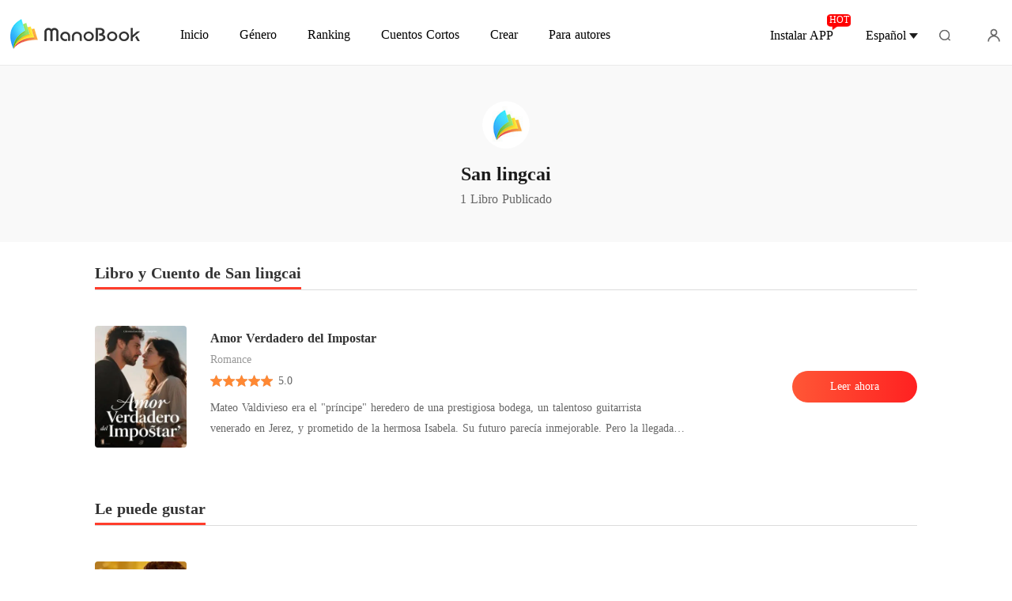

--- FILE ---
content_type: text/html; charset=utf-8
request_url: https://m.manobook.com/author/San-lingcai
body_size: 35037
content:
<!doctype html>
<html data-n-head-ssr lang="es" dir="ltr" data-n-head="%7B%22lang%22:%7B%22ssr%22:%22es%22%7D,%22dir%22:%7B%22ssr%22:%22ltr%22%7D%7D">
<head >
    <meta http-equiv="Expires" content="0"/>
    <meta http-equiv="Pragma" content="no-cache"/>
    <meta http-equiv="Cache-control" content="no-cache"/>
    <meta http-equiv="Cache" content="no-cache"/>
    <title>San lingcai Libros y Cuentos - Amor Verdadero del Impostar - ManoBook</title><meta  charset="utf-8"/><meta  name="viewport" content="width=device-width, initial-scale=1.0, maximum-scale=1.0, minimum-scale=1.0, user-scalable=no"/><meta  name="keywords" content="San lingcai lista de libros,ManoBook,Amor Verdadero del Impostar"/><meta  name="description" content="El último libro nuevo de San lingcai, todos los libros del autor de Amor Verdadero del Impostar, lista completa de libros de San lingcai."/><link  rel="icon" type="image/x-icon" href="/favicon.ico"><link  rel="stylesheet" href="/swiper/swiper.min.css" defer><script  src="/sensorsdata.min.1.26.11.js" type="text/javascript" charset="utf-8" defer></script><script  src="/swiper/swiper-bundle.min.js" type="text/javascript" charset="utf-8" defer></script><script  src="/swiper/vue-awesome-swiper.js" type="text/javascript" charset="utf-8" defer></script><script  data-hid="gtm-script">if(!window._gtm_init){window._gtm_init=1;(function(w,n,d,m,e,p){w[d]=(w[d]==1||n[d]=='yes'||n[d]==1||n[m]==1||(w[e]&&w[e][p]&&w[e][p]()))?1:0})(window,navigator,'doNotTrack','msDoNotTrack','external','msTrackingProtectionEnabled');(function(w,d,s,l,x,y){w[x]={};w._gtm_inject=function(i){if(w.doNotTrack||w[x][i])return;w[x][i]=1;w[l]=w[l]||[];w[l].push({'gtm.start':new Date().getTime(),event:'gtm.js'});var f=d.getElementsByTagName(s)[0],j=d.createElement(s);j.async=true;j.src='https://www.googletagmanager.com/gtm.js?id='+i;f.parentNode.insertBefore(j,f);}})(window,document,'script','dataLayer','_gtm_ids','_gtm_inject')}</script><script  data-hid="google-tag-manager">!function(e,t,a,n,g){e[n]=e[n]||[],e[n].push({"gtm.start":(new Date).getTime(),event:"gtm.js"});var m=t.getElementsByTagName(a)[0],r=t.createElement(a);r.async=!0,r.src="https://www.googletagmanager.com/gtm.js?id=GTM-PWDLNZK",m.parentNode.insertBefore(r,m)}(window,document,"script","dataLayer")</script><script  data-hid="google-tag-manager-ldjson" type="application/ld+json">{"@context":"https://schema.org","@type":"WebSite","url":"https://m.manobook.com","potentialAction":[{"@type":"SearchAction","target":"https://m.manobook.com/searchHistory?keyword={search_term_string}","query-input":"required name=search_term_string"}]}</script><script  data-hid="google-tag-appinfo-ldjson" type="application/ld+json">{"@context":"https://schema.org","@type":"SoftwareApplication","name":"ManoBook","applicationCategory":"EntertainmentApplication","aggregateRating":{"@type":"AggregateRating","ratingValue":4.5,"ratingCount":142548},"offers":{"@type":"Offer","price":0}}</script><script  data-hid="ldjson-author-schema" type="application/ld+json">{"@context":"https://schema.org","@type":"ProfilePage","mainEntity":{"@type":"Person","name":"San lingcai"},"image":"https://m.manobook.com/_cd/img/logo_sp.f067217.jpg","url":"https://m.manobook.com/author/San-lingcai-0"}</script><link rel="stylesheet" href="/_cd/css/b74b808.css"><link rel="stylesheet" href="/_cd/css/b2d5c14.css"><link rel="stylesheet" href="/_cd/css/dec8705.css"><link rel="stylesheet" href="/_cd/css/6ee4649.css"><link rel="stylesheet" href="/_cd/css/65dc75f.css"><link rel="stylesheet" href="/_cd/css/897f292.css"><link rel="stylesheet" href="/_cd/css/cad04b9.css"><link rel="stylesheet" href="/_cd/css/890996f.css"><link rel="stylesheet" href="/_cd/css/08b04fb.css"><link rel="stylesheet" href="/_cd/css/07d574c.css"><link rel="stylesheet" href="/_cd/css/aef6c51.css"><link rel="stylesheet" href="/_cd/css/1fb12a3.css"><link rel="stylesheet" href="/_cd/css/d791b19.css">
    <meta name="p:domain_verify" content="bddbabbe37ebf7eeddc05e449033573a"/>
    <script>var g_environment={ASPNETCORE_ENVIRONMENT:"pro",langenv:"sp"};!function(e){var o;if("function"==typeof define&&define.amd&&(define(e),o=!0),"object"==typeof exports&&(module.exports=e(),o=!0),!o){var n=window.Cookies,i=window.Cookies=e();i.noConflict=function(){return window.Cookies=n,i}}}((function(){function e(){for(var e=0,o={};e<arguments.length;e++){var n=arguments[e];for(var i in n)o[i]=n[i]}return o}function o(e){return e.replace(/(%[0-9A-Z]{2})+/g,decodeURIComponent)}return function n(i){function t(){}function r(o,n,r){if("undefined"!=typeof document){"number"==typeof(r=e({path:"/"},t.defaults,r)).expires&&(r.expires=new Date(1*new Date+864e5*r.expires)),r.expires=r.expires?r.expires.toUTCString():"";try{var c=JSON.stringify(n);/^[\{\[]/.test(c)&&(n=c)}catch(e){}n=i.write?i.write(n,o):encodeURIComponent(String(n)).replace(/%(23|24|26|2B|3A|3C|3E|3D|2F|3F|40|5B|5D|5E|60|7B|7D|7C)/g,decodeURIComponent),o=encodeURIComponent(String(o)).replace(/%(23|24|26|2B|5E|60|7C)/g,decodeURIComponent).replace(/[\(\)]/g,escape);var a="";for(var s in r)r[s]&&(a+="; "+s,!0!==r[s]&&(a+="="+r[s].split(";")[0]));return document.cookie=o+"="+n+a}}function c(e,n){if("undefined"!=typeof document){for(var t={},r=document.cookie?document.cookie.split("; "):[],c=0;c<r.length;c++){var a=r[c].split("="),s=a.slice(1).join("=");n||'"'!==s.charAt(0)||(s=s.slice(1,-1));try{var m=o(a[0]);if(s=(i.read||i)(s,m)||o(s),n)try{s=JSON.parse(s)}catch(e){}if(t[m]=s,e===m)break}catch(e){}}return e?t[e]:t}}return t.set=r,t.get=function(e){return c(e,!1)},t.getJSON=function(e){return c(e,!0)},t.remove=function(o,n){r(o,"",e(n,{expires:-1}))},t.defaults={},t.withConverter=n,t}((function(){}))})),Cookies.set("env",g_environment.ASPNETCORE_ENVIRONMENT),Cookies.set("lang",g_environment.langenv);var LANG=g_environment.langenv,ENV=g_environment.ASPNETCORE_ENVIRONMENT,ua="",ipad="",isIphone="",isAndroid="",isMobile="",hostList={ft:{pc:"www.cdreader.com",h5:"mob.cdreader.com"},en:{pc:"www.moboreader.com",h5:"m.moboreader.com"},sp:{pc:"www.manobook.com",h5:"m.manobook.com"},pt:{pc:"www.lera.mobi",h5:"m.lera.mobi"},fr:{pc:"www.kifflire.com",h5:"m.kifflire.com"},ru:{pc:"www.litradnovie.com",h5:"m.litradnovie.com"},jp:{pc:"www.soukainovel.com",h5:"m.soukainovel.com"},id:{pc:"www.bakisah.com",h5:"m.bakisah.com"},th:{pc:"www.meghabook.com",h5:"m.meghabook.com"}};try{if(isIphone=!(ipad=(ua=navigator.userAgent).match(/(iPad).*OS\s([\d_]+)/))&&ua.match(/(iPhone\sOS)\s([\d_]+)/),isAndroid=ua.match(/(Android)\s+([\d.]+)/),isMobile=isIphone||isAndroid,"micromessenger"==window.navigator.userAgent.toLowerCase().match(/MicroMessenger/i)){var system={win:!1,mac:!1},p=navigator.platform;system.win=0==p.indexOf("Win"),system.mac=0==p.indexOf("Mac"),isMobile=!system.win&&!system.mac}if(!isMobile){var url=window.location.href,isReplace=!1;(ENV.includes("dev")||ENV.includes("test")||ENV.includes("stage"))&&(window.location.href.includes("officialwebsitec1mobile")&&(isReplace=!0),url=window.location.href.replace("officialwebsitec1mobile","officialwebsitec1pc")),"pro"===ENV&&(window.location.href.includes(hostList[LANG].h5)&&(isReplace=!0),url=window.location.href.replace(hostList[LANG].h5,hostList[LANG].pc)),-1===window.location.host.indexOf("192.168")&&isReplace?window.location.href=url:console.log("url",url)}}catch(e){console.error(e)}var time=null;function setRem(){try{let e=document.documentElement.clientWidth||document.body.clientWidth,o=10;(document.location.pathname.indexOf("pay")>-1||document.location.pathname.indexOf("thirdPay")>-1)&&e>750&&(e=750),document.getElementsByTagName("html")[0].style.fontSize=e/o+"px"}catch(e){}}setRem(),window.onresize=function(){window&&(setRem(),clearTimeout(time),time=setTimeout(()=>{setRem()},1e3))},document.addEventListener("gesturestart",(function(e){e.preventDefault()}))</script>
</head>
<body >
<noscript  data-hid="gtm-noscript" data-pbody="true"></noscript><div data-server-rendered="true" id="__cd"><!----><div id="__layout"><div max="3" class="page-author" data-v-645db2da><div lang="sp" langTxt="[object Object]" class="header inner-header" data-v-bc5f84e6 data-v-645db2da><div class="header-top" data-v-bc5f84e6><div class="menu" data-v-bc5f84e6></div> <a href="/" title="ManoBook" data-v-bc5f84e6><div class="logo van-image" data-v-bc5f84e6><img src="/_cd/img/bookDetail-logo.ea50352.png" alt="ManoBook" class="van-image__img"><div class="van-image__loading"><i class="van-icon van-icon-photo van-image__loading-icon"><!----></i></div></div></a> <div class="head van-image van-image--round" data-v-bc5f84e6><img src="/_cd/img/head.e650802.jpg" alt="Login to ManoBook" class="van-image__img"></div> <div class="download" data-v-bc5f84e6><div class="flex" data-v-15de7939 data-v-bc5f84e6><!----> <div id="copyBtn" data-clipboard-text="" class="downloadIcon black" data-v-15de7939></div> <!----></div></div></div> <!----> <div class="toTop" style="display:none;" data-v-8ea05fce data-v-bc5f84e6 data-v-bc5f84e6><img src="[data-uri]" class="topIcon" data-v-8ea05fce> <p class="text" data-v-8ea05fce>TOP</p></div> <div class="bookDetail-user" data-v-02edad16 data-v-bc5f84e6><div class="van-overlay" style="display:none;" data-v-02edad16 data-v-02edad16></div> <div class="user-box" data-v-02edad16><div class="top flex-ac-js" data-v-02edad16><span class="van-ellipsis name" data-v-02edad16></span> <div class="right flex-ac" data-v-02edad16><img alt="icon" src="[data-uri]" class="icon" data-v-02edad16> <span data-v-02edad16>0</span></div></div> <div class="item flex-ac-js" data-v-02edad16><div class="left flex-ac" data-v-02edad16><img alt="icon" src="[data-uri]" class="icon" data-v-02edad16> <span data-v-02edad16>Recargar</span></div> <img alt="rightIcon" src="[data-uri]" class="rightIcon" data-v-02edad16></div> <div class="item flex-ac-js" data-v-02edad16><div class="left flex-ac" data-v-02edad16><img alt="icon" src="[data-uri]" class="icon" data-v-02edad16> <span data-v-02edad16>Historia</span></div> <img alt="rightIcon" src="[data-uri]" class="rightIcon" data-v-02edad16></div> <div class="item flex-ac-js" data-v-02edad16><div class="left flex-ac" data-v-02edad16><img alt="icon" src="[data-uri]" class="icon" data-v-02edad16> <span data-v-02edad16>Salir</span></div> <img alt="rightIcon" src="[data-uri]" class="rightIcon" data-v-02edad16></div> <div class="item flex-ac-js" data-v-02edad16><div class="left flex-ac" data-v-02edad16><img alt="icon" src="[data-uri]" class="icon" data-v-02edad16> <span data-v-02edad16>Instalar APP</span></div> <img alt="rightIcon" src="[data-uri]" class="rightIcon" data-v-02edad16></div> <div class="h50" data-v-02edad16></div></div></div> <div data-fetch-key="data-v-a1aaec02:0" data-v-a1aaec02 data-v-bc5f84e6><!----> <div class="list" data-v-a1aaec02><div class="pd-y-28" data-v-a1aaec02><a href="/" title="Inicio" class="item" data-v-a1aaec02><p data-v-a1aaec02>Inicio</p></a> <a href="/Books/Mujeres/Moderno" title="Género" class="item" data-v-a1aaec02><p data-v-a1aaec02>Género</p></a> <ul class="sub-menu" data-v-a1aaec02><li data-v-a1aaec02><a href="/Books/Mujeres/Modern" title="Modern" data-v-a1aaec02>
            Modern
          </a></li><li data-v-a1aaec02><a href="/Books/Mujeres/Werewolf" title="Werewolf" data-v-a1aaec02>
            Werewolf
          </a></li><li data-v-a1aaec02><a href="/Books/Mujeres/Short-stories" title="Short stories" data-v-a1aaec02>
            Short stories
          </a></li><li data-v-a1aaec02><a href="/Books/Mujeres/Romance" title="Romance" data-v-a1aaec02>
            Romance
          </a></li><li data-v-a1aaec02><a href="/Books/Mujeres/Billionaires" title="Billionaires" data-v-a1aaec02>
            Billionaires
          </a></li></ul> <a href="/ranking/M%C3%A1s-Vendidos" title="Ranking" class="item" data-v-a1aaec02><p data-v-a1aaec02>Ranking</p></a> <a href="/best-short-stories" title="Cuentos Cortos" class="item" data-v-a1aaec02><p data-v-a1aaec02>Cuentos Cortos</p></a></div></div></div> <div class="openApp flex-ac-js" data-v-4d9c3768 data-v-bc5f84e6><div class="left-box flex-ac" data-v-4d9c3768><img src="[data-uri]" alt="closeIcon" class="closeIcon" data-v-4d9c3768> <div class="info flex-ac" data-v-4d9c3768><img src="[data-uri]" alt="logo" class="logo" data-v-4d9c3768> <p data-v-4d9c3768>Obtenga su bonus en la App</p></div></div> <div id="copyBtn" data-clipboard-text="" class="right-box touch" data-v-4d9c3768>
    Abrir
  </div></div></div> <div class="top-box flex-ac-jc" data-v-645db2da><img src="/_cd/img/logo_sp.f067217.jpg" alt="ManoBook" class="t-logo" data-v-645db2da> <h1 class="authorName" data-v-645db2da>San lingcai</h1> <p class="num" data-v-645db2da>1 Libro Publicado</p></div> <div class="content" data-v-645db2da><h2 class="title-box" data-v-645db2da>Libro y Cuento de San lingcai</h2> <div role="feed" class="items van-list" data-v-645db2da> <div class="newBookItemV2 type_2" data-v-645db2da><a href="/bookDetail/17091375/Romance/Amor-Verdadero-del-Impostar" class="item-left-box"><!----> <div class="bookImage book-image van-image" data-v-73761e3b><img src="https://cos-spres.cdreader.com/site-375(new)/0/17091/coverorgin.jpg?v=90a205cc01755b0118da00e5e2c9d318&amp;imageMogr2/format/webp" alt="Amor Verdadero del Impostar" class="van-image__img"><div class="van-image__loading"><i class="van-icon van-icon-photo van-image__loading-icon"><!----></i></div></div></a> <div class="right-box van-multi-ellipsis--l2"><a href="/bookDetail/17091375/Romance/Amor-Verdadero-del-Impostar" class="flex"><h3 class="title van-multi-ellipsis--l2">Amor Verdadero del Impostar</h3></a> <!----> <a href="/Books/Mujeres" class="authorName">Romance</a> <div class="scoreBox bookStar" data-v-68b1e2a0><div class="star-box" data-v-68b1e2a0><i class="star van-icon van-icon-star" data-v-68b1e2a0 data-v-68b1e2a0><!----></i> <i class="star van-icon van-icon-star" data-v-68b1e2a0 data-v-68b1e2a0><!----></i> <i class="star van-icon van-icon-star" data-v-68b1e2a0 data-v-68b1e2a0><!----></i> <i class="star van-icon van-icon-star" data-v-68b1e2a0 data-v-68b1e2a0><!----></i> <i class="star van-icon van-icon-star" data-v-68b1e2a0 data-v-68b1e2a0><!----></i> <div class="star-box star-box-active" style="width:100%;" data-v-68b1e2a0><i class="star van-icon van-icon-star" data-v-68b1e2a0 data-v-68b1e2a0><!----></i> <i class="star van-icon van-icon-star" data-v-68b1e2a0 data-v-68b1e2a0><!----></i> <i class="star van-icon van-icon-star" data-v-68b1e2a0 data-v-68b1e2a0><!----></i> <i class="star van-icon van-icon-star" data-v-68b1e2a0 data-v-68b1e2a0><!----></i> <i class="star van-icon van-icon-star" data-v-68b1e2a0 data-v-68b1e2a0><!----></i></div></div> <span class="score" data-v-68b1e2a0>5.0</span></div> <a href="/bookDetail/17091375/Romance/Amor-Verdadero-del-Impostar" class="desc van-multi-ellipsis--l2">Mateo Valdivieso era el "príncipe" heredero de una prestigiosa bodega, un talentoso guitarrista venerado en Jerez, y prometido de la hermosa Isabela. Su futuro parecía inmejorable.

Pero la llegada de Leo, un desconocido con un informe de ADN, destrozó su mundo: Leo era el hijo biológico de su madre, y Mateo, el adoptado. Su identidad se desvaneció de la noche a la mañana.

La traición fue brutal. Su madre, Carmen, lo repudió, abandonándolo en un secuestro para salvar a Leo, destrozándole las manos. Su prometida, Isabela, lo dejó por Leo, abortando además un hijo que era suyo. Leo, el impostor, le robó su puesto, su coche, sus sueños. Humillado y despojado de todo, Mateo enfrentó la cruel indiferencia.

¿Cómo la familia que amó pudo volverse tan despiadada? ¿Cómo su prometida, su alma gemela, lo traicionó tan cruelmente? El vacío y la desolación se instalaron en su alma, dejando un desierto de dolor y una pregunta: ¿Era todo su amor, su vida, una farsa?

Con el corazón roto y la desesperanza, Mateo tomó una decisión: cortar lazos con un pasado envenenado y huir a Barcelona, determinado a reconstruir su vida lejos de quienes lo habían destruido.</a> <!----> <!----></div></div><div class="van-list__placeholder"></div></div></div> <div class="content like" data-v-645db2da><h2 class="title-box" data-v-645db2da>Le puede gustar</h2> <div class="newBookItemV2 type_2" data-v-645db2da><a href="/bookDetail/21688375/Romance/Abandonada-en-el-altar-me-cas%C3%A9-con-un-falso-lisiado" class="item-left-box"><!----> <div class="bookImage book-image van-image" data-v-73761e3b><img src="https://cos-spres.cdreader.com/site-375(new)/0/21688/coverorgin.jpg?v=73199974a79546befca4b26a0389872c&amp;imageMogr2/format/webp" alt="Abandonada en el altar, me casé con un falso lisiado" class="van-image__img"><div class="van-image__loading"><i class="van-icon van-icon-photo van-image__loading-icon"><!----></i></div></div></a> <div class="right-box van-multi-ellipsis--l2"><a href="/bookDetail/21688375/Romance/Abandonada-en-el-altar-me-cas%C3%A9-con-un-falso-lisiado" class="flex"><h3 class="title van-multi-ellipsis--l2">Abandonada en el altar, me casé con un falso lisiado</h3></a> <!----> <a href="/author/SoulCharger-39132124" class="authorName">SoulCharger</a> <div class="scoreBox bookStar" data-v-68b1e2a0><div class="star-box" data-v-68b1e2a0><i class="star van-icon van-icon-star" data-v-68b1e2a0 data-v-68b1e2a0><!----></i> <i class="star van-icon van-icon-star" data-v-68b1e2a0 data-v-68b1e2a0><!----></i> <i class="star van-icon van-icon-star" data-v-68b1e2a0 data-v-68b1e2a0><!----></i> <i class="star van-icon van-icon-star" data-v-68b1e2a0 data-v-68b1e2a0><!----></i> <i class="star van-icon van-icon-star" data-v-68b1e2a0 data-v-68b1e2a0><!----></i> <div class="star-box star-box-active" style="width:100%;" data-v-68b1e2a0><i class="star van-icon van-icon-star" data-v-68b1e2a0 data-v-68b1e2a0><!----></i> <i class="star van-icon van-icon-star" data-v-68b1e2a0 data-v-68b1e2a0><!----></i> <i class="star van-icon van-icon-star" data-v-68b1e2a0 data-v-68b1e2a0><!----></i> <i class="star van-icon van-icon-star" data-v-68b1e2a0 data-v-68b1e2a0><!----></i> <i class="star van-icon van-icon-star" data-v-68b1e2a0 data-v-68b1e2a0><!----></i></div></div> <span class="score" data-v-68b1e2a0>5.0</span></div> <a href="/bookDetail/21688375/Romance/Abandonada-en-el-altar-me-cas%C3%A9-con-un-falso-lisiado" class="desc van-multi-ellipsis--l2">El día de mi boda, mi prometido me dejó plantada en el altar frente a trescientos invitados para huir con la que juraba era mi mejor amiga.

Sumida en la humillación absoluta y bajo una lluvia torrencial, me topé con Ethan Vance, el heredero lisiado y repudiado de la ciudad, y en un arranque de locura le propuse matrimonio allí mismo para salvar mi dignidad.

Tras firmar el acta, Ethan me confesó con una sonrisa amarga que estaba en la ruina y que ahora yo compartía su deuda de cien millones de dólares. Pasé de ser una novia traicionada a ser la esposa de un hombre que el mundo despreciaba, trabajando día y noche en una multinacional para evitar que nos quitaran lo poco que nos quedaba, mientras mis colegas se burlaban de mi ""marido inútil"".

Sin embargo, empecé a notar detalles perturbadores: la fuerza sobrenatural de sus brazos, el brillo peligroso en su mirada y cómo los empresarios más poderosos del país palidecían al escuchar su nombre. ¿Por qué el hombre que juró ser mi carga parecía ser el único capaz de destruir a mis enemigos con un solo movimiento desde su silla de ruedas?

La verdad estalló la noche en que, tras ser secuestrada por mi ex, vi a mi marido ""paralítico"" ponerse en pie y caminar con la elegancia de un depredador para masacrar a mis captores. Mi esposo no era un lisiado en la ruina; era el Director Sombrío de la empresa donde yo trabajaba y el hombre más rico del país. Su mayor mentira no era su fortuna, sino que siempre pudo caminar.</a> <!----> <!----></div></div><div class="newBookItemV2 type_2" data-v-645db2da><a href="/bookDetail/15155375/Romance/La-Venganza-de-la-Exesposa-Curvy" class="item-left-box"><!----> <div class="bookImage book-image van-image" data-v-73761e3b><img src="https://cos-spres.cdreader.com/site-375(new)/0/15155/coverorgin.jpg?v=3937971bbaf76870a150027a33cf1d35&amp;imageMogr2/format/webp" alt="La Venganza de la Exesposa Curvy" class="van-image__img"><div class="van-image__loading"><i class="van-icon van-icon-photo van-image__loading-icon"><!----></i></div></div></a> <div class="right-box van-multi-ellipsis--l2"><a href="/bookDetail/15155375/Romance/La-Venganza-de-la-Exesposa-Curvy" class="flex"><h3 class="title van-multi-ellipsis--l2">La Venganza de la Exesposa Curvy</h3></a> <!----> <a href="/author/Nieves-G%C3%B3mez--132706107" class="authorName">Nieves Gómez </a> <div class="scoreBox bookStar" data-v-68b1e2a0><div class="star-box" data-v-68b1e2a0><i class="star van-icon van-icon-star" data-v-68b1e2a0 data-v-68b1e2a0><!----></i> <i class="star van-icon van-icon-star" data-v-68b1e2a0 data-v-68b1e2a0><!----></i> <i class="star van-icon van-icon-star" data-v-68b1e2a0 data-v-68b1e2a0><!----></i> <i class="star van-icon van-icon-star" data-v-68b1e2a0 data-v-68b1e2a0><!----></i> <i class="star van-icon van-icon-star" data-v-68b1e2a0 data-v-68b1e2a0><!----></i> <div class="star-box star-box-active" style="width:100%;" data-v-68b1e2a0><i class="star van-icon van-icon-star" data-v-68b1e2a0 data-v-68b1e2a0><!----></i> <i class="star van-icon van-icon-star" data-v-68b1e2a0 data-v-68b1e2a0><!----></i> <i class="star van-icon van-icon-star" data-v-68b1e2a0 data-v-68b1e2a0><!----></i> <i class="star van-icon van-icon-star" data-v-68b1e2a0 data-v-68b1e2a0><!----></i> <i class="star van-icon van-icon-star" data-v-68b1e2a0 data-v-68b1e2a0><!----></i></div></div> <span class="score" data-v-68b1e2a0>5.0</span></div> <a href="/bookDetail/15155375/Romance/La-Venganza-de-la-Exesposa-Curvy" class="desc van-multi-ellipsis--l2">Nicole Matthews se casó profundamente enamorada de un hombre que no la quería en un matrimonio arreglado, manteniendo la esperanza de que algún día él se terminaría enamorando de ella.
Sin embargo, eso nunca pasó, él solo la despreció, tratándola de gorda y manipuladora.
Luego de dos años de un matrimonio seco y distante, Walter Gibson, el esposo de Nicole, le pidió el divorcio de la manera más degradante.
Sintiéndose humillada, Nicole acepta el plan de su amiga, Brenda, quien le sugiere darle una lección a su futuro exesposo, usando a otro hombre para demostrarle a Walter que la mujer que despreció y trató de gorda, podía ser deseada por otro.
Solo debían contratar a un gigoló.
*
Patrick Collins, ha sufrido una decepción amorosa tras otra, todas las mujeres que han mantenido una relación con él, solo han demostrado interés por su dinero, pues Patrick es uno de los herederos de la familia más rica y poderosa del país.
Él solo desea enamorarse de verdad de una mujer que lo quiera por quien es y no por su apellido.
Y una noche, en un bar, una mujer hermosa, curvilínea y desconocida se acerca a Patrick y le habla, confundiéndolo con un gigoló, esa mujer le hace una propuesta a Patrick fuera de lo común, que le parece muy interesante y no puede rechazar.
</a> <!----> <!----></div></div><div class="newBookItemV2 type_2" data-v-645db2da><a href="/bookDetail/21836375/Romance/La-esposa-despreciada-es-el-genio-m%C3%A9dico-Or%C3%A1culo" class="item-left-box"><!----> <div class="bookImage book-image van-image" data-v-73761e3b><img src="https://cos-spres.cdreader.com/site-375(new)/0/21836/coverorgin.jpg?v=04193b26eaea3b170149a7353528fa9e&amp;imageMogr2/format/webp" alt="La esposa despreciada es el genio médico Oráculo" class="van-image__img"><div class="van-image__loading"><i class="van-icon van-icon-photo van-image__loading-icon"><!----></i></div></div></a> <div class="right-box van-multi-ellipsis--l2"><a href="/bookDetail/21836375/Romance/La-esposa-despreciada-es-el-genio-m%C3%A9dico-Or%C3%A1culo" class="flex"><h3 class="title van-multi-ellipsis--l2">La esposa despreciada es el genio médico Oráculo</h3></a> <!----> <a href="/author/SoulCharger-39132124" class="authorName">SoulCharger</a> <div class="scoreBox bookStar" data-v-68b1e2a0><div class="star-box" data-v-68b1e2a0><i class="star van-icon van-icon-star" data-v-68b1e2a0 data-v-68b1e2a0><!----></i> <i class="star van-icon van-icon-star" data-v-68b1e2a0 data-v-68b1e2a0><!----></i> <i class="star van-icon van-icon-star" data-v-68b1e2a0 data-v-68b1e2a0><!----></i> <i class="star van-icon van-icon-star" data-v-68b1e2a0 data-v-68b1e2a0><!----></i> <i class="star van-icon van-icon-star" data-v-68b1e2a0 data-v-68b1e2a0><!----></i> <div class="star-box star-box-active" style="width:100%;" data-v-68b1e2a0><i class="star van-icon van-icon-star" data-v-68b1e2a0 data-v-68b1e2a0><!----></i> <i class="star van-icon van-icon-star" data-v-68b1e2a0 data-v-68b1e2a0><!----></i> <i class="star van-icon van-icon-star" data-v-68b1e2a0 data-v-68b1e2a0><!----></i> <i class="star van-icon van-icon-star" data-v-68b1e2a0 data-v-68b1e2a0><!----></i> <i class="star van-icon van-icon-star" data-v-68b1e2a0 data-v-68b1e2a0><!----></i></div></div> <span class="score" data-v-68b1e2a0>5.0</span></div> <a href="/bookDetail/21836375/Romance/La-esposa-despreciada-es-el-genio-m%C3%A9dico-Or%C3%A1culo" class="desc van-multi-ellipsis--l2">Llevaba tres años siendo la sombra de Don César, el hombre más poderoso del país, viviendo en una jaula de mármol donde mi único papel era ser la esposa perfecta y sumisa. Aquella noche era nuestro tercer aniversario de bodas; había preparado su cena favorita y lo esperaba con la esperanza de que, por una vez, me viera de verdad.

Sin embargo, la realidad me golpeó con una notificación en el móvil: César estaba en el hospital con Rubí, su eterno "amor de infancia", dándole el consuelo que a mí me negaba. Cuando llegó a casa horas después, ni siquiera miró las velas consumidas; simplemente me llamó "marcador de posición" y me recordó que yo solo estaba allí para cuidar su imagen corporativa mientras Rubí se recuperaba para ocupar mi lugar.

Soporté sus desprecios mientras él me trataba como a una sirvienta inútil, ignorando que yo había renunciado a mi carrera para ser su paz. Mi propia madre me enviaba mensajes exigiéndome que fuera "útil" para los negocios, tratándome como una moneda de cambio en una familia que solo valoraba el poder y me consideraba una decepción sin educación.

Me invadió una furia fría al darme cuenta de que nadie en esa mansión conocía mi verdadero rostro. César no tenía idea de que su "esposa aburrida" era en realidad "El Oráculo", la genio médica que había revolucionado la ciencia a los dieciséis años y que movía los hilos de fortunas globales desde su portátil. ¿Cómo pudo ser tan ciego para despreciar al diamante que tenía en casa por una piedra falsa como Rubí?

Esa noche, la mujer que mendigaba amor murió. Firmé los papeles del divorcio, tiré mi anillo de medio millón de dólares a la basura y decidí que era hora de que el mundo conociera al verdadero Oráculo. César pensaba que me estaba desechando, pero pronto descubriría que al echarme de su vida, acababa de perder a la única persona capaz de salvar su imperio de la ruina total.</a> <!----> <!----></div></div><div class="newBookItemV2 type_2" data-v-645db2da><a href="/bookDetail/20819375/Romance/SU-CIERVA-SU-CONDENA" class="item-left-box"><!----> <div class="bookImage book-image van-image" data-v-73761e3b><img src="https://cos-spres.cdreader.com/site-375(new)/0/20819/coverorgin.jpg?v=749098e958d6b920eec403e16f3d4025&amp;imageMogr2/format/webp" alt="SU CIERVA, SU CONDENA" class="van-image__img"><div class="van-image__loading"><i class="van-icon van-icon-photo van-image__loading-icon"><!----></i></div></div></a> <div class="right-box van-multi-ellipsis--l2"><a href="/bookDetail/20819375/Romance/SU-CIERVA-SU-CONDENA" class="flex"><h3 class="title van-multi-ellipsis--l2">SU CIERVA, SU CONDENA</h3></a> <!----> <a href="/author/Viviene-133121270" class="authorName">Viviene</a> <div class="scoreBox bookStar" data-v-68b1e2a0><div class="star-box" data-v-68b1e2a0><i class="star van-icon van-icon-star" data-v-68b1e2a0 data-v-68b1e2a0><!----></i> <i class="star van-icon van-icon-star" data-v-68b1e2a0 data-v-68b1e2a0><!----></i> <i class="star van-icon van-icon-star" data-v-68b1e2a0 data-v-68b1e2a0><!----></i> <i class="star van-icon van-icon-star" data-v-68b1e2a0 data-v-68b1e2a0><!----></i> <i class="star van-icon van-icon-star" data-v-68b1e2a0 data-v-68b1e2a0><!----></i> <div class="star-box star-box-active" style="width:90%;" data-v-68b1e2a0><i class="star van-icon van-icon-star" data-v-68b1e2a0 data-v-68b1e2a0><!----></i> <i class="star van-icon van-icon-star" data-v-68b1e2a0 data-v-68b1e2a0><!----></i> <i class="star van-icon van-icon-star" data-v-68b1e2a0 data-v-68b1e2a0><!----></i> <i class="star van-icon van-icon-star" data-v-68b1e2a0 data-v-68b1e2a0><!----></i> <i class="star van-icon van-icon-star" data-v-68b1e2a0 data-v-68b1e2a0><!----></i></div></div> <span class="score" data-v-68b1e2a0>4.5</span></div> <a href="/bookDetail/20819375/Romance/SU-CIERVA-SU-CONDENA" class="desc van-multi-ellipsis--l2">Advertencia de contenido:

Esta historia contiene temas maduros y contenido explícito destinada a mayores de edad (+18). Se recomienda discreción. 

Incluye elementos como dinámicas de BDSM, contenido sexual explícito, relaciones familiares tóxicas, violencia ocasional y lenguaje fuerte. 

No es un romance ligero. Es intenso, crudo y caótico, y explora el lado oscuro del deseo. 

*****

"Quítate el vestido, Meadow". 

"¿Por qué?". 

"Porque tu ex está mirando", dijo, recostándose en su asiento. "Y quiero que vea lo que perdió". 

••••*••••*••••*

Se suponía que Meadow Russell iba a casarse con el amor de su vida en Las Vegas. En cambio, encontró a su hermana gemela en una situación comprometedora con su prometido. 

Un trago en el bar se convirtió en diez. Un error en estado de ebriedad se volvió realidad. Y la oferta de un extraño se transformó en un contrato que firmó con manos temblorosas y un anillo de diamantes. 

Alaric Ashford es el diablo con un traje a medida de diseñador. Un multimillonario CEO, brutal y posesivo. Un hombre nacido en un imperio de sangre y acero. 

También sufre de una condición neurológica: no puede sentir: ni objetos, ni dolor, ni siquiera el tacto humano. 

Pero todo cambió cuando Meadow lo tocó, pues sintió cada emoción. Y ahora la posee. Legal y emocionalmente. 

Ella quiere que la destruya. Que tome lo que nadie más pudo tener. Él quiere control, obediencia... venganza. 

Pero lo que comienza como una transacción lentamente se transforma inesperadamente en un vínculo emocional que Meadow nunca vio venir. 

Obsesión, secretos que nunca debieron salir a la luz, y un dolor del pasado que amenaza con romperlo todo. 

Alaric no comparte lo que es suyo. 

Ni su empresa. 

Ni su esposa. 

Y mucho menos su venganza.</a> <!----> <!----></div></div><div class="newBookItemV2 type_2" data-v-645db2da><a href="/bookDetail/18237375/Romance/Si-por-contrato-Amor-inesperado" class="item-left-box"><!----> <div class="bookImage book-image van-image" data-v-73761e3b><img src="https://cos-spres.cdreader.com/site-375(new)/0/18237/coverorgin.jpg?v=7a7a7867f58db917a828ba670a428bcf&amp;imageMogr2/format/webp" alt="Si por contrato, Amor inesperado." class="van-image__img"><div class="van-image__loading"><i class="van-icon van-icon-photo van-image__loading-icon"><!----></i></div></div></a> <div class="right-box van-multi-ellipsis--l2"><a href="/bookDetail/18237375/Romance/Si-por-contrato-Amor-inesperado" class="flex"><h3 class="title van-multi-ellipsis--l2">Si por contrato, Amor inesperado.</h3></a> <!----> <a href="/author/MAINUMBY-128256419" class="authorName">MAINUMBY</a> <div class="scoreBox bookStar" data-v-68b1e2a0><div class="star-box" data-v-68b1e2a0><i class="star van-icon van-icon-star" data-v-68b1e2a0 data-v-68b1e2a0><!----></i> <i class="star van-icon van-icon-star" data-v-68b1e2a0 data-v-68b1e2a0><!----></i> <i class="star van-icon van-icon-star" data-v-68b1e2a0 data-v-68b1e2a0><!----></i> <i class="star van-icon van-icon-star" data-v-68b1e2a0 data-v-68b1e2a0><!----></i> <i class="star van-icon van-icon-star" data-v-68b1e2a0 data-v-68b1e2a0><!----></i> <div class="star-box star-box-active" style="width:100%;" data-v-68b1e2a0><i class="star van-icon van-icon-star" data-v-68b1e2a0 data-v-68b1e2a0><!----></i> <i class="star van-icon van-icon-star" data-v-68b1e2a0 data-v-68b1e2a0><!----></i> <i class="star van-icon van-icon-star" data-v-68b1e2a0 data-v-68b1e2a0><!----></i> <i class="star van-icon van-icon-star" data-v-68b1e2a0 data-v-68b1e2a0><!----></i> <i class="star van-icon van-icon-star" data-v-68b1e2a0 data-v-68b1e2a0><!----></i></div></div> <span class="score" data-v-68b1e2a0>5.0</span></div> <a href="/bookDetail/18237375/Romance/Si-por-contrato-Amor-inesperado" class="desc van-multi-ellipsis--l2">
Sofía está dispuesta a todo por proteger a su amiga Catalina, incluso si eso significa enfrentarse a Harry Meyer, el hombre equivocado... literalmente. En su prisa por impedir una boda que considera un error, termina ante Naven Fort, un poderoso y reservado empresario con un pasado tan misterioso como su mirada.

Pero con Naven nadie se equivoca sin consecuencias. Él le ofrece a Sofía una solución inesperada: ayudará a separar a Catalina de Harry, a cambio de que ella se case con él.

Veinticuatro horas. Ese es el plazo que Sofía tiene para decidir si firmará un matrimonio por contrato con un completo desconocido. Lo que empieza como un trato frío pronto se transforma en una convivencia cargada de tensión, química y secretos.

Todo se complica con la llegada de la exnovia de Naven, una mujer decidida a recuperar lo que cree suyo. Entre verdades ocultas y malentendidos, Sofía empieza a preguntarse si su bondad la está condenando... o si, en medio del caos, podría encontrar el amor real.

 

</a> <!----> <!----></div></div><div class="newBookItemV2 type_2" data-v-645db2da><a href="/bookDetail/16870375/Romance/PACTO-DE-AMOR-BAJO-JURAMENTO" class="item-left-box"><!----> <div class="bookImage book-image van-image" data-v-73761e3b><img src="https://cos-spres.cdreader.com/site-375(new)/0/16870/coverorgin.jpg?v=0ae408dd710c7907c11e8be18276438d&amp;imageMogr2/format/webp" alt="PACTO DE AMOR BAJO JURAMENTO " class="van-image__img"><div class="van-image__loading"><i class="van-icon van-icon-photo van-image__loading-icon"><!----></i></div></div></a> <div class="right-box van-multi-ellipsis--l2"><a href="/bookDetail/16870375/Romance/PACTO-DE-AMOR-BAJO-JURAMENTO" class="flex"><h3 class="title van-multi-ellipsis--l2">PACTO DE AMOR BAJO JURAMENTO </h3></a> <!----> <a href="/author/MAINUMBY-128256419" class="authorName">MAINUMBY</a> <div class="scoreBox bookStar" data-v-68b1e2a0><div class="star-box" data-v-68b1e2a0><i class="star van-icon van-icon-star" data-v-68b1e2a0 data-v-68b1e2a0><!----></i> <i class="star van-icon van-icon-star" data-v-68b1e2a0 data-v-68b1e2a0><!----></i> <i class="star van-icon van-icon-star" data-v-68b1e2a0 data-v-68b1e2a0><!----></i> <i class="star van-icon van-icon-star" data-v-68b1e2a0 data-v-68b1e2a0><!----></i> <i class="star van-icon van-icon-star" data-v-68b1e2a0 data-v-68b1e2a0><!----></i> <div class="star-box star-box-active" style="width:100%;" data-v-68b1e2a0><i class="star van-icon van-icon-star" data-v-68b1e2a0 data-v-68b1e2a0><!----></i> <i class="star van-icon van-icon-star" data-v-68b1e2a0 data-v-68b1e2a0><!----></i> <i class="star van-icon van-icon-star" data-v-68b1e2a0 data-v-68b1e2a0><!----></i> <i class="star van-icon van-icon-star" data-v-68b1e2a0 data-v-68b1e2a0><!----></i> <i class="star van-icon van-icon-star" data-v-68b1e2a0 data-v-68b1e2a0><!----></i></div></div> <span class="score" data-v-68b1e2a0>5.0</span></div> <a href="/bookDetail/16870375/Romance/PACTO-DE-AMOR-BAJO-JURAMENTO" class="desc van-multi-ellipsis--l2">
Alicia Morgan jamás imaginó que el día de su boda se transformaría en una tormenta de secretos, traiciones y pasiones intensas. Justo antes de su boda, una dolorosa verdad sale a la luz, y con ella, el nombre de Dante Moretti -el hombre más temido de Italia- entra en su destino.

Marcado por el pasado, poderoso e implacable, Dante solo confiaba en el control... hasta que Alicia trastocó cada certeza con su ternura. En un vínculo forzado por la venganza y la culpa, ambos deberán enfrentarse a enemigos que desean separarlos, y a sentimientos que se niegan a ser negados.

Entre lágrimas, peligros y un amor que florece en medio del caos, Alicia y Dante descubrirán que el amor verdadero no se elige: simplemente sucede. Y cuando la vida les arrebata la paz, será el amor, puro e indestructible, el que les devuelva el camino.

Una historia de redención, familia, segundas oportunidades y un amor que desafía hasta al destino.

</a> <!----> <!----></div></div><div class="newBookItemV2 type_2" data-v-645db2da><a href="/bookDetail/21964375/Romance/Renacida-el-t%C3%ADo-de-mi-ex-me-reclam%C3%B3" class="item-left-box"><!----> <div class="bookImage book-image van-image" data-v-73761e3b><img src="https://cos-spres.cdreader.com/site-375(new)/0/21964/coverorgin.jpg?v=dc3db5e3d6679a6ed45a0fa14f008de1&amp;imageMogr2/format/webp" alt="Renacida, el tío de mi ex me reclamó." class="van-image__img"><div class="van-image__loading"><i class="van-icon van-icon-photo van-image__loading-icon"><!----></i></div></div></a> <div class="right-box van-multi-ellipsis--l2"><a href="/bookDetail/21964375/Romance/Renacida-el-t%C3%ADo-de-mi-ex-me-reclam%C3%B3" class="flex"><h3 class="title van-multi-ellipsis--l2">Renacida, el tío de mi ex me reclamó.</h3></a> <!----> <a href="/author/SoulCharger-39132124" class="authorName">SoulCharger</a> <div class="scoreBox bookStar" data-v-68b1e2a0><div class="star-box" data-v-68b1e2a0><i class="star van-icon van-icon-star" data-v-68b1e2a0 data-v-68b1e2a0><!----></i> <i class="star van-icon van-icon-star" data-v-68b1e2a0 data-v-68b1e2a0><!----></i> <i class="star van-icon van-icon-star" data-v-68b1e2a0 data-v-68b1e2a0><!----></i> <i class="star van-icon van-icon-star" data-v-68b1e2a0 data-v-68b1e2a0><!----></i> <i class="star van-icon van-icon-star" data-v-68b1e2a0 data-v-68b1e2a0><!----></i> <div class="star-box star-box-active" style="width:86%;" data-v-68b1e2a0><i class="star van-icon van-icon-star" data-v-68b1e2a0 data-v-68b1e2a0><!----></i> <i class="star van-icon van-icon-star" data-v-68b1e2a0 data-v-68b1e2a0><!----></i> <i class="star van-icon van-icon-star" data-v-68b1e2a0 data-v-68b1e2a0><!----></i> <i class="star van-icon van-icon-star" data-v-68b1e2a0 data-v-68b1e2a0><!----></i> <i class="star van-icon van-icon-star" data-v-68b1e2a0 data-v-68b1e2a0><!----></i></div></div> <span class="score" data-v-68b1e2a0>4.3</span></div> <a href="/bookDetail/21964375/Romance/Renacida-el-t%C3%ADo-de-mi-ex-me-reclam%C3%B3" class="desc van-multi-ellipsis--l2">Mi marido, Plata Abrojo, me despertó arrojando los papeles del divorcio sobre la cama. Con una frialdad que helaba los huesos, me dijo que su imagen de «soltero de oro» vendía más. Yo, la chica de barrio que él había rescatado, ya no encajaba en su marca.

En mi vida pasada, esa noticia me destrozó por completo. Le supliqué, me humillé y me aferré a la mentira de que no era nada sin él. Él se quedó con el imperio multimillonario que yo construí para él desde las sombras, con cada línea de código que escribí mientras él dormía, y me dejó morir sola en la cama de un hospital.

Hasta el último aliento no entendí cómo el hombre al que le entregué mi mente y mi alma pudo usarme y luego desecharme como a un trasto viejo. Me convirtió en su escalera al éxito y, una vez en la cima, le prendió fuego.

Pero al abrir los ojos de nuevo, estaba de vuelta en el mismo día, en la misma cama de sábanas de seda. Esta vez no había lágrimas, solo un frío glacial en lugar de mi corazón. Él creía que me estaba desechando, pero no sabía que acababa de firmar su propia sentencia de muerte.</a> <!----> <!----></div></div><div class="newBookItemV2 type_2" data-v-645db2da><a href="/bookDetail/21155375/Romance/Despu%C3%A9s-de-la-traici%C3%B3n-de-mi-ex-marido-Yo-y-el-tio-de-mi-EX" class="item-left-box"><!----> <div class="bookImage book-image van-image" data-v-73761e3b><img src="https://cos-spres.cdreader.com/site-375(new)/0/21155/coverorgin.jpg?v=88321958d5dd60cb669e9951e69de660&amp;imageMogr2/format/webp" alt="Después de la traición de mi ex-marido: Yo y el tio de mi EX" class="van-image__img"><div class="van-image__loading"><i class="van-icon van-icon-photo van-image__loading-icon"><!----></i></div></div></a> <div class="right-box van-multi-ellipsis--l2"><a href="/bookDetail/21155375/Romance/Despu%C3%A9s-de-la-traici%C3%B3n-de-mi-ex-marido-Yo-y-el-tio-de-mi-EX" class="flex"><h3 class="title van-multi-ellipsis--l2">Después de la traición de mi ex-marido: Yo y el tio de mi EX</h3></a> <!----> <a href="/author/Eclipse-soleil-150867123" class="authorName">Eclipse soleil</a> <div class="scoreBox bookStar" data-v-68b1e2a0><div class="star-box" data-v-68b1e2a0><i class="star van-icon van-icon-star" data-v-68b1e2a0 data-v-68b1e2a0><!----></i> <i class="star van-icon van-icon-star" data-v-68b1e2a0 data-v-68b1e2a0><!----></i> <i class="star van-icon van-icon-star" data-v-68b1e2a0 data-v-68b1e2a0><!----></i> <i class="star van-icon van-icon-star" data-v-68b1e2a0 data-v-68b1e2a0><!----></i> <i class="star van-icon van-icon-star" data-v-68b1e2a0 data-v-68b1e2a0><!----></i> <div class="star-box star-box-active" style="width:100%;" data-v-68b1e2a0><i class="star van-icon van-icon-star" data-v-68b1e2a0 data-v-68b1e2a0><!----></i> <i class="star van-icon van-icon-star" data-v-68b1e2a0 data-v-68b1e2a0><!----></i> <i class="star van-icon van-icon-star" data-v-68b1e2a0 data-v-68b1e2a0><!----></i> <i class="star van-icon van-icon-star" data-v-68b1e2a0 data-v-68b1e2a0><!----></i> <i class="star van-icon van-icon-star" data-v-68b1e2a0 data-v-68b1e2a0><!----></i></div></div> <span class="score" data-v-68b1e2a0>5.0</span></div> <a href="/bookDetail/21155375/Romance/Despu%C3%A9s-de-la-traici%C3%B3n-de-mi-ex-marido-Yo-y-el-tio-de-mi-EX" class="desc van-multi-ellipsis--l2">

La traicionó, le robo su fortuna, dejó embarazada a su mejor amiga y la obligó a firmar el divorcio, sin embargo su descaro no tuvo limites.

En lugar de dejarla ir, la hizo prisionera. 

Buscando venganza, se topa de frente con Lucas, el tío de su ex-marido, ofreciéndole su propuesta. Matrimonio. Una alianza calculada para doblegar a su ex-marido, pero nada es gratis, ¿cual sera su precio a pagar al tio de su ex-marido?</a> <!----> <!----></div></div><div class="newBookItemV2 type_2" data-v-645db2da><a href="/bookDetail/21965375/Romance/Me-dej%C3%B3-morir-volv%C3%AD-por-venganza" class="item-left-box"><!----> <div class="bookImage book-image van-image" data-v-73761e3b><img src="https://cos-spres.cdreader.com/site-375(new)/0/21965/coverorgin.jpg?v=265cd3212adfaa4266bad3568630d6bd&amp;imageMogr2/format/webp" alt="Me dejó morir, volví por venganza" class="van-image__img"><div class="van-image__loading"><i class="van-icon van-icon-photo van-image__loading-icon"><!----></i></div></div></a> <div class="right-box van-multi-ellipsis--l2"><a href="/bookDetail/21965375/Romance/Me-dej%C3%B3-morir-volv%C3%AD-por-venganza" class="flex"><h3 class="title van-multi-ellipsis--l2">Me dejó morir, volví por venganza</h3></a> <!----> <a href="/author/SoulCharger-39132124" class="authorName">SoulCharger</a> <div class="scoreBox bookStar" data-v-68b1e2a0><div class="star-box" data-v-68b1e2a0><i class="star van-icon van-icon-star" data-v-68b1e2a0 data-v-68b1e2a0><!----></i> <i class="star van-icon van-icon-star" data-v-68b1e2a0 data-v-68b1e2a0><!----></i> <i class="star van-icon van-icon-star" data-v-68b1e2a0 data-v-68b1e2a0><!----></i> <i class="star van-icon van-icon-star" data-v-68b1e2a0 data-v-68b1e2a0><!----></i> <i class="star van-icon van-icon-star" data-v-68b1e2a0 data-v-68b1e2a0><!----></i> <div class="star-box star-box-active" style="width:100%;" data-v-68b1e2a0><i class="star van-icon van-icon-star" data-v-68b1e2a0 data-v-68b1e2a0><!----></i> <i class="star van-icon van-icon-star" data-v-68b1e2a0 data-v-68b1e2a0><!----></i> <i class="star van-icon van-icon-star" data-v-68b1e2a0 data-v-68b1e2a0><!----></i> <i class="star van-icon van-icon-star" data-v-68b1e2a0 data-v-68b1e2a0><!----></i> <i class="star van-icon van-icon-star" data-v-68b1e2a0 data-v-68b1e2a0><!----></i></div></div> <span class="score" data-v-68b1e2a0>5.0</span></div> <a href="/bookDetail/21965375/Romance/Me-dej%C3%B3-morir-volv%C3%AD-por-venganza" class="desc van-multi-ellipsis--l2">Mi vida terminó con el sonido agudo y constante de un monitor cardíaco.

En un quirófano blanco y estéril, mi cuerpo finalmente se rindió. El estrés de cinco años de abandono y tres años viendo a mi marido pasearse con su amante me había destrozado por dentro.

La enfermera hizo una última llamada desesperada. Al otro lado de la línea, la amante de mi marido se rio.

-Guillermo está en la ducha -dijo su voz, dulce como el veneno-. Deja de llamar, Cielo. Fingir una emergencia en nuestro aniversario es patético.

Oí la voz de mi marido al fondo, aburrida y distante.

-Si se muere, llama a la funeraria. Tengo una reunión por la mañana.

La línea se cortó. Y un segundo después, también lo hizo mi corazón.

Grité en la oscuridad, un lamento silencioso de arrepentimiento. Arrepentimiento por amar a un hombre que me veía como una molestia. Arrepentimiento por dejar que mi propio apellido se pudriera mientras yo interpretaba el papel de la esposa sumisa. Arrepentimiento por morir sin haber vivido nunca.

Pero entonces, el aire regresó de golpe.

Abrí los ojos de golpe, mirando a la oscuridad de mi antiguo dormitorio. El calendario del teléfono lo confirmó: había vuelto cinco años atrás, al día de mi primer aniversario de bodas. El día en que la humillación realmente comenzó.</a> <!----> <!----></div></div><div class="newBookItemV2 type_2" data-v-645db2da><a href="/bookDetail/21689375/Romance/Tras-el-divorcio-el-CEO-descubri%C3%B3-que-soy-una-genio" class="item-left-box"><!----> <div class="bookImage book-image van-image" data-v-73761e3b><img src="https://cos-spres.cdreader.com/site-375(new)/0/21689/coverorgin.jpg?v=bd6a0a634318a203f31ceaa6de39a8a8&amp;imageMogr2/format/webp" alt="Tras el divorcio, el CEO descubrió que soy una genio" class="van-image__img"><div class="van-image__loading"><i class="van-icon van-icon-photo van-image__loading-icon"><!----></i></div></div></a> <div class="right-box van-multi-ellipsis--l2"><a href="/bookDetail/21689375/Romance/Tras-el-divorcio-el-CEO-descubri%C3%B3-que-soy-una-genio" class="flex"><h3 class="title van-multi-ellipsis--l2">Tras el divorcio, el CEO descubrió que soy una genio</h3></a> <!----> <a href="/author/SoulCharger-39132124" class="authorName">SoulCharger</a> <div class="scoreBox bookStar" data-v-68b1e2a0><div class="star-box" data-v-68b1e2a0><i class="star van-icon van-icon-star" data-v-68b1e2a0 data-v-68b1e2a0><!----></i> <i class="star van-icon van-icon-star" data-v-68b1e2a0 data-v-68b1e2a0><!----></i> <i class="star van-icon van-icon-star" data-v-68b1e2a0 data-v-68b1e2a0><!----></i> <i class="star van-icon van-icon-star" data-v-68b1e2a0 data-v-68b1e2a0><!----></i> <i class="star van-icon van-icon-star" data-v-68b1e2a0 data-v-68b1e2a0><!----></i> <div class="star-box star-box-active" style="width:100%;" data-v-68b1e2a0><i class="star van-icon van-icon-star" data-v-68b1e2a0 data-v-68b1e2a0><!----></i> <i class="star van-icon van-icon-star" data-v-68b1e2a0 data-v-68b1e2a0><!----></i> <i class="star van-icon van-icon-star" data-v-68b1e2a0 data-v-68b1e2a0><!----></i> <i class="star van-icon van-icon-star" data-v-68b1e2a0 data-v-68b1e2a0><!----></i> <i class="star van-icon van-icon-star" data-v-68b1e2a0 data-v-68b1e2a0><!----></i></div></div> <span class="score" data-v-68b1e2a0>5.0</span></div> <a href="/bookDetail/21689375/Romance/Tras-el-divorcio-el-CEO-descubri%C3%B3-que-soy-una-genio" class="desc van-multi-ellipsis--l2">Durante tres años, fui la esposa perfecta, una sombra silenciosa en la lujosa mansión Kensington. Soporté el frío desprecio de mi esposo, Ethan, convencida de que mi entrega absoluta algún día derretiría su corazón.

Todo cambió la noche de nuestro tercer aniversario. Lo encontré en un hospital privado, desviviéndose en atenciones por mi propia hermana, Scarlett, con una ternura que jamás me dedicó a mí.

Al acercarme, escuché las palabras que me destrozaron el alma. Ethan le confesó que solo se había casado conmigo por obligación y negocios, llamándome ""mediocre, sin clase y un simple trámite burocrático"".

Mi madrastra Evelyn remató mi agonía con un mensaje cruel, burlándose de mi papel como un ""adorno aburrido"" en esa casa. Me vi convertida en el hazmerreír de mi propia familia, traicionada por el hombre que juró protegerme.

No entendía por qué me eligieron para este juego perverso si tanto me despreciaban. ¿Qué oscuro secreto ocultaban tras ese matrimonio forzado que me arrebató la dignidad?

Esa noche morí como esposa, pero desperté como alguien mucho más peligrosa. Dejé mi regalo en el mostrador, firmé el divorcio y activé mi verdadera identidad.

""¿Por qué me trataste como basura si yo era la única que podía salvar tu imperio? Ahora que el 'Cirujano' ha despertado, prepárate para ver cómo se derrumba tu mundo. La venganza apenas comienza.""</a> <!----> <!----></div></div></div></div></div></div><script>window.__CD__=(function(a,b,c,d,e,f,g,h,i,j,k,l,m,n,o,p,q,r,s,t,u,v,w,x,y,z,A,B,C,D,E,F,G,H,I,J,K,L,M,N,O,P,Q,R,S,T,U,V,W,X,Y,Z,_,$,aa,ab,ac,ad,ae,af,ag,ah,ai,aj,ak,al,am,an,ao,ap,aq,ar,as,at,au,av,aw,ax,ay,az,aA,aB,aC,aD,aE,aF,aG,aH,aI,aJ,aK,aL,aM,aN,aO,aP,aQ,aR,aS,aT,aU,aV,aW,aX,aY,aZ,a_,a$,ba,bb,bc,bd,be,bf,bg,bh,bi,bj,bk,bl,bm,bn,bo,bp,bq,br,bs,bt,bu,bv,bw,bx,by,bz,bA,bB,bC,bD,bE,bF,bG,bH,bI,bJ,bK,bL,bM,bN,bO,bP,bQ,bR,bS,bT,bU,bV,bW,bX,bY,bZ,b_,b$,ca,cb,cc,cd,ce,cf,cg,ch,ci,cj,ck,cl,cm,cn,co,cp,cq,cr,cs,ct,cu,cv,cw,cx,cy,cz,cA,cB,cC,cD,cE,cF,cG,cH,cI,cJ,cK,cL,cM,cN,cO,cP,cQ,cR,cS,cT,cU,cV,cW,cX,cY,cZ,c_,c$,da,db,dc,dd,de,df,dg,dh,di,dj,dk,dl,dm,dn,do0,dp,dq,dr,ds,dt,du,dv,dw,dx,dy,dz,dA,dB,dC,dD,dE,dF,dG,dH,dI,dJ,dK,dL,dM,dN,dO,dP,dQ,dR,dS,dT,dU,dV,dW,dX,dY,dZ,d_,d$,ea,eb,ec,ed,ee,ef,eg,eh,ei,ej,ek,el,em,en,eo,ep,eq,er,es,et,eu,ev,ew,ex,ey,ez,eA,eB,eC,eD,eE,eF,eG,eH,eI,eJ,eK,eL,eM){aa.Author=ab;aa.Bonus_001=ac;aa.Completion_Bonus_001=ad;aa.Excellence_BONUS_01=ae;aa.Excellence_Bonus_001=af;aa.FAQ_0111=ag;aa.FullEditor=ah;aa.H5_EditorRecom=ai;aa.H5_GuessLike=aj;aa.H5_HotBestBook=ak;aa.H5_HotCoolBook=al;aa.HotNewBook=am;aa.Monthly_bonus_001=an;aa.Monthly_bonus_002=ao;aa.MostSold=ap;aa.NanPin=aq;aa.NvPin=ar;aa.PinDao=as;aa.Prepayment_001=at;aa.Prepayment_002=au;aa.Prepayment_003=av;aa.Signing_Bonus_001=aw;aa.TOP=ax;aa.TOP_UP_NOW=ay;aa.Toprated=az;aa.UNLOCK_CHAPTERS_IN_BULK=t;aa.Updated=aA;aa.about=aB;aa.all=aC;aa.all_the_following_chapters=aD;aa.authorWelfare=aE;aa.author_fogetsuccess_one=aF;aa.author_fogetsuccess_two=aG;aa.auto_unlock=aH;aa.balance=aI;aa.be_author=aJ;aa.bonus_0116=aK;aa.bonus_0117=aL;aa.bonus_0118=aM;aa.bookList=aN;aa.book_review=aO;aa.booklist=u;aa.booklist_recommend=aP;aa.buy_success=aQ;aa.cancel=aR;aa.chap_day=aS;aa.chapter=v;aa.chapterEnd=aT;aa.chapter_num=v;aa.charts=w;aa.checkEmailTip=aU;aa.check_email=aV;aa.check_email_tip=aW;aa.clear_all=x;aa.clear_allHistory=aX;aa.clear_all_his=x;aa.clicks=aY;aa.coin=aZ;aa.coins=y;aa.coins1=y;aa.coins_freecoin=a_;aa.comment=a$;aa.completed=ba;aa.completedadventure=bb;aa.completedadventure1=bc;aa.completedantigo=b;aa.completedantigo1=b;aa.completedbillionaire=bd;aa.completedbillionaire1=be;aa.completedbookh1=bf;aa.completedbottom=bg;aa.completedbottom1=bh;aa.completedfantasy=bi;aa.completedfantasy1=bj;aa.completedgame=b;aa.completedgame1=b;aa.completedhistoria=b;aa.completedhistoria1=b;aa.completedlgbt=bk;aa.completedlgbt1=bl;aa.completedmodern=bm;aa.completedmodern1=bn;aa.completedreborn=b;aa.completedreborn1=b;aa.completedromance=bo;aa.completedromance1=bp;aa.completedrussialove=b;aa.completedrussialove1=b;aa.completedsf=b;aa.completedsf1=b;aa.completedsuspense=bq;aa.completedsuspense1=br;aa.completedwerewolf=bs;aa.completedwerewolf1=bt;aa.completedwu=b;aa.completedwu1=b;aa.completedyoung=bu;aa.completedyoung1=bv;aa.conditions_of_service=bw;aa.contact_us=bx;aa.contents=by;aa.continue_reading=bz;aa.cookiespopup=b;aa.copy_tip=bA;aa.copy_title=bB;aa.copyright_entryload=bC;aa.copyright_entryload2=h;aa.cost=z;aa.cost1=z;aa.create=bD;aa.create_account=i;aa.create_account1=i;aa.create_account2=i;aa.create_value=bE;aa.daily=bF;aa.daily_ranking=w;aa.del_his_succ=bG;aa.detail_drama_title=bH;aa.down_tip=bI;aa.download_APP=bJ;aa.download_book=bK;aa.download_privilege_tip=bL;aa.download_tip=bM;aa.edit_profile=bN;aa.email=bO;aa.email_resend=bP;aa.email_send_success=bQ;aa.female=bR;aa.for_authors=bS;aa.forgot_password=bT;aa.freeOnApp=bU;aa.free_coins=bV;aa.free_h2=bW;aa.free_title=bX;aa.free_title_2=bY;aa.gender=bZ;aa.genre=b_;aa.genre1=b$;aa.genreH1title=ca;aa.get_APP=cb;aa.have_login=cc;aa.help=A;aa.history=h;aa.home=cd;aa.hot=ce;aa.hotArticleTitle=cf;aa.hot_seo_desc=cg;aa.hot_seo_keyword=ch;aa.hot_seo_title=ci;aa.hot_tag=cj;aa.hot_tag_list=ck;aa["hotsearch-downloadbutton"]=cl;aa["hotsearch-page-description"]=cm;aa["hotsearch-popular-title"]=cn;aa.hotsearchcall=co;aa.interested=cp;aa.interview=cq;aa.join_now=cr;aa.join_us=cs;aa.language=ct;aa.language_settings=cu;aa.latestArticleTitle=cv;aa.latest_release1=cw;aa.latest_update=cx;aa.legal=cy;aa.link=cz;aa.locked_chapter=cA;aa.log_into=cB;aa.log_out=cC;aa.login_in=j;aa.login_now=j;aa.loosing_text=cD;aa.male=cE;aa.menu=cF;aa.monthly=cG;aa.more=cH;aa.more_articles=cI;aa.more_privileged_chapters=B;aa.more_privileged_chapters1=B;aa.more_tag=cJ;aa.most_read=cK;aa.most_sold=cL;aa.most_tipped=cM;aa.my_center=C;aa.new=D;aa.new_notable=cN;aa.next=cO;aa.nickname=cP;aa.noMore=cQ;aa.no_book=cR;aa.no_bookDetail=cS;aa.no_free_coins=cT;aa.no_history=cU;aa.no_more_result=cV;aa.no_record_of_purchase_history=cW;aa.no_record_of_top_up=cX;aa.no_results_search=cY;aa.onLoading=cZ;aa.ongoing=c_;aa.open=c$;aa.openTip=da;aa.or=db;aa.otherWorks=dc;aa.otherWorksV2=dd;aa.other_readers=de;aa.password=df;aa.play=dg;aa.present_no_money=dh;aa.press=di;aa.press_h1_1=dj;aa.press_h1_2=dk;aa.press_h1_3=dl;aa.press_h1_4=dm;aa.press_h1_5=dn;aa.press_news=do0;aa.press_title_1=u;aa.press_title_2=dp;aa.press_title_3=dq;aa.press_title_4=A;aa.press_title_5=dr;aa.pressidtitle=ds;aa.previous=dt;aa.price=du;aa.privacy_policy=dv;aa.proceed=b;aa.protagonist=dw;aa.pulling_text=dx;aa.qa_haveanswer=dy;aa.qa_keyword=dz;aa.qa_tlq_title=dA;aa.qa_tmb=dB;aa.qa_trq_title=dC;aa.qa_tvt_title=dD;aa.qa_ymwtk_title=dE;aa.qag_description=dF;aa.qag_keyword=dG;aa.qag_title=dH;aa.rather_not_say=dI;aa.read_more=dJ;aa.read_now=E;aa.read_now1=E;aa.reading=h;aa.reg_succeed=dK;aa.related_searches=dL;aa.released_on=dM;aa.reset_password=dN;aa.reset_tips=dO;aa.resource=dP;aa.right_email=dQ;aa.sales=dR;aa.save=dS;aa.search=dT;aa.search_history=dU;aa.search_result=dV;aa.search_result_hot=dW;aa.search_result_hot_2=dX;aa.search_result_hot_3=dY;aa.send_reset_link=dZ;aa.send_tip=d_;aa.shareto=d$;aa.shortstorytitle=ea;aa.sign=eb;aa.sign_in_with_facebook=ec;aa.sign_in_with_google=ed;aa.sneak_preview=ee;aa.status=D;aa.tags=ef;aa.tagsName=eg;aa.title_facebook=eh;aa.title_twitter=ei;aa.to_app_see_more=ej;aa.today=ek;aa.today_at=el;aa.top_up=F;aa.top_up1=F;aa.top_up_record=em;aa.top_up_via_App=en;aa.top_up_via_website=eo;aa.trending=ep;aa.unlock_chapters_in_bulk=t;aa.unlock_this_chapter=eq;aa.unlock_toast=er;aa.unlocked_chapters=G;aa["unlocked_chapters-2"]=G;aa.upload_profile_photo=es;aa.user_login_1=j;aa.verification_succeed=et;aa.via_app_store=eu;aa.via_google_paly=ev;aa.views=ew;aa.wallet=C;aa.weekly=ex;aa.word_count=ey;aa.you_might_like=ez;aa.zzfl1=eA;aa.zzfl10=eB;aa.zzfl11=eC;aa.zzfl2=eD;aa.zzfl3=eE;aa.zzfl4=eF;aa.zzfl5=eG;aa.zzfl6=eH;aa.zzfl7=eI;aa.zzfl8=eJ;aa.zzfl9=eK;aa.zzfl_910_1=b;aa.zzfl_910_2=b;return {layout:"default",data:[{lang:H,env:N,appName:O,TDK:{title:"San lingcai Libros y Cuentos - Amor Verdadero del Impostar - ManoBook",description:"El último libro nuevo de San lingcai, todos los libros del autor de Amor Verdadero del Impostar, lista completa de libros de San lingcai.",keywords:"San lingcai lista de libros,ManoBook,Amor Verdadero del Impostar"},categoryItemList:[{img:"https:\u002F\u002Fcos-spres.cdreader.com\u002Fsite-375(new)\u002F0\u002F21688\u002Fcoverorgin.jpg?v=73199974a79546befca4b26a0389872c",title:"Abandonada en el altar, me casé con un falso lisiado",subTitleIcon:"\u003Cicon href='https:\u002F\u002Fupimg.manobook.net\u002FresourceSp\u002Fhot24.png'\u002F\u003E132k",introduce:"El día de mi boda, mi prometido me dejó plantada en el altar frente a trescientos invitados para huir con la que juraba era mi mejor amiga.\n\nSumida en la humillación absoluta y bajo una lluvia torrencial, me topé con Ethan Vance, el heredero lisiado y repudiado de la ciudad, y en un arranque de locura le propuse matrimonio allí mismo para salvar mi dignidad.\n\nTras firmar el acta, Ethan me confesó con una sonrisa amarga que estaba en la ruina y que ahora yo compartía su deuda de cien millones de dólares. Pasé de ser una novia traicionada a ser la esposa de un hombre que el mundo despreciaba, trabajando día y noche en una multinacional para evitar que nos quitaran lo poco que nos quedaba, mientras mis colegas se burlaban de mi \"\"marido inútil\"\".\n\nSin embargo, empecé a notar detalles perturbadores: la fuerza sobrenatural de sus brazos, el brillo peligroso en su mirada y cómo los empresarios más poderosos del país palidecían al escuchar su nombre. ¿Por qué el hombre que juró ser mi carga parecía ser el único capaz de destruir a mis enemigos con un solo movimiento desde su silla de ruedas?\n\nLa verdad estalló la noche en que, tras ser secuestrada por mi ex, vi a mi marido \"\"paralítico\"\" ponerse en pie y caminar con la elegancia de un depredador para masacrar a mis captores. Mi esposo no era un lisiado en la ruina; era el Director Sombrío de la empresa donde yo trabajaba y el hombre más rico del país. Su mayor mentira no era su fortuna, sino que siempre pudo caminar.",star:f,href:"ndaction:readbyte(https:\u002F\u002Fapi.manobook.net\u002Fapi.aspx?actionid=8001&id=21688375&restype=5)",id:"21688375",imgType:a,showType:a,isRecommend:a,rightModel:a,maskImg:b,cName:c,authorId:k,author:l,wordCount:a,bookType:a,isSearch:a,websiteData:{cid:d,readNum:"465.6k",chapterNum:340,firstChapterId:1277997,tagList:[{tagName:g,tagId:m},{tagName:n,tagId:o},{tagName:g,tagId:I},{tagName:P,tagId:Q}]}},{img:"https:\u002F\u002Fcos-spres.cdreader.com\u002Fsite-375(new)\u002F0\u002F15155\u002Fcoverorgin.jpg?v=3937971bbaf76870a150027a33cf1d35",title:"La Venganza de la Exesposa Curvy",subTitleIcon:"\u003Cicon href='https:\u002F\u002Fupimg.manobook.net\u002FresourceSp\u002Fhot24.png'\u002F\u003E89k",introduce:"Nicole Matthews se casó profundamente enamorada de un hombre que no la quería en un matrimonio arreglado, manteniendo la esperanza de que algún día él se terminaría enamorando de ella.\r\nSin embargo, eso nunca pasó, él solo la despreció, tratándola de gorda y manipuladora.\r\nLuego de dos años de un matrimonio seco y distante, Walter Gibson, el esposo de Nicole, le pidió el divorcio de la manera más degradante.\r\nSintiéndose humillada, Nicole acepta el plan de su amiga, Brenda, quien le sugiere darle una lección a su futuro exesposo, usando a otro hombre para demostrarle a Walter que la mujer que despreció y trató de gorda, podía ser deseada por otro.\r\nSolo debían contratar a un gigoló.\r\n*\r\nPatrick Collins, ha sufrido una decepción amorosa tras otra, todas las mujeres que han mantenido una relación con él, solo han demostrado interés por su dinero, pues Patrick es uno de los herederos de la familia más rica y poderosa del país.\r\nÉl solo desea enamorarse de verdad de una mujer que lo quiera por quien es y no por su apellido.\r\nY una noche, en un bar, una mujer hermosa, curvilínea y desconocida se acerca a Patrick y le habla, confundiéndolo con un gigoló, esa mujer le hace una propuesta a Patrick fuera de lo común, que le parece muy interesante y no puede rechazar.\r\n",star:f,href:"ndaction:readbyte(https:\u002F\u002Fapi.manobook.net\u002Fapi.aspx?actionid=8001&id=15155375&restype=5)",id:"15155375",imgType:a,showType:a,isRecommend:a,rightModel:a,maskImg:b,cName:c,authorId:"132706107",author:"Nieves Gómez ",wordCount:a,bookType:a,isSearch:a,websiteData:{cid:d,readNum:"1.3M",chapterNum:218,firstChapterId:870014,tagList:[{tagName:R,tagId:355375},{tagName:"Triángulo amoroso",tagId:379375},{tagName:g,tagId:m},{tagName:"Hermoso",tagId:497375},{tagName:"Prostitute",tagId:500400},{tagName:r,tagId:s},{tagName:S,tagId:T}]}},{img:"https:\u002F\u002Fcos-spres.cdreader.com\u002Fsite-375(new)\u002F0\u002F21836\u002Fcoverorgin.jpg?v=04193b26eaea3b170149a7353528fa9e",title:"La esposa despreciada es el genio médico Oráculo",subTitleIcon:"\u003Cicon href='https:\u002F\u002Fupimg.manobook.net\u002FresourceSp\u002Fhot24.png'\u002F\u003E25k",introduce:"Llevaba tres años siendo la sombra de Don César, el hombre más poderoso del país, viviendo en una jaula de mármol donde mi único papel era ser la esposa perfecta y sumisa. Aquella noche era nuestro tercer aniversario de bodas; había preparado su cena favorita y lo esperaba con la esperanza de que, por una vez, me viera de verdad.\n\nSin embargo, la realidad me golpeó con una notificación en el móvil: César estaba en el hospital con Rubí, su eterno \"amor de infancia\", dándole el consuelo que a mí me negaba. Cuando llegó a casa horas después, ni siquiera miró las velas consumidas; simplemente me llamó \"marcador de posición\" y me recordó que yo solo estaba allí para cuidar su imagen corporativa mientras Rubí se recuperaba para ocupar mi lugar.\n\nSoporté sus desprecios mientras él me trataba como a una sirvienta inútil, ignorando que yo había renunciado a mi carrera para ser su paz. Mi propia madre me enviaba mensajes exigiéndome que fuera \"útil\" para los negocios, tratándome como una moneda de cambio en una familia que solo valoraba el poder y me consideraba una decepción sin educación.\n\nMe invadió una furia fría al darme cuenta de que nadie en esa mansión conocía mi verdadero rostro. César no tenía idea de que su \"esposa aburrida\" era en realidad \"El Oráculo\", la genio médica que había revolucionado la ciencia a los dieciséis años y que movía los hilos de fortunas globales desde su portátil. ¿Cómo pudo ser tan ciego para despreciar al diamante que tenía en casa por una piedra falsa como Rubí?\n\nEsa noche, la mujer que mendigaba amor murió. Firmé los papeles del divorcio, tiré mi anillo de medio millón de dólares a la basura y decidí que era hora de que el mundo conociera al verdadero Oráculo. César pensaba que me estaba desechando, pero pronto descubriría que al echarme de su vida, acababa de perder a la única persona capaz de salvar su imperio de la ruina total.",star:f,href:"ndaction:readbyte(https:\u002F\u002Fapi.manobook.net\u002Fapi.aspx?actionid=8001&id=21836375&restype=5)",id:"21836375",imgType:a,showType:a,isRecommend:a,rightModel:a,maskImg:b,cName:c,authorId:k,author:l,wordCount:a,bookType:a,isSearch:a,websiteData:{cid:d,readNum:"29.8k",chapterNum:390,firstChapterId:1287098,tagList:[{tagName:g,tagId:m},{tagName:"Doctor",tagId:428375},{tagName:r,tagId:s},{tagName:n,tagId:o},{tagName:"Ex esposa",tagId:500799}]}},{img:"https:\u002F\u002Fcos-spres.cdreader.com\u002Fsite-375(new)\u002F0\u002F20819\u002Fcoverorgin.jpg?v=749098e958d6b920eec403e16f3d4025",title:"SU CIERVA, SU CONDENA",subTitleIcon:"\u003Cicon href='https:\u002F\u002Fupimg.manobook.net\u002FresourceSp\u002Fhot24.png'\u002F\u003E23k",introduce:"Advertencia de contenido:\r\n\r\nEsta historia contiene temas maduros y contenido explícito destinada a mayores de edad (+18). Se recomienda discreción. \n\r\nIncluye elementos como dinámicas de BDSM, contenido sexual explícito, relaciones familiares tóxicas, violencia ocasional y lenguaje fuerte. \n\r\nNo es un romance ligero. Es intenso, crudo y caótico, y explora el lado oscuro del deseo. \n\r\n*****\r\n\r\n\"Quítate el vestido, Meadow\". \n\r\n\"¿Por qué?\". \n\r\n\"Porque tu ex está mirando\", dijo, recostándose en su asiento. \"Y quiero que vea lo que perdió\". \n\r\n••••*••••*••••*\r\n\r\nSe suponía que Meadow Russell iba a casarse con el amor de su vida en Las Vegas. En cambio, encontró a su hermana gemela en una situación comprometedora con su prometido. \n\r\nUn trago en el bar se convirtió en diez. Un error en estado de ebriedad se volvió realidad. Y la oferta de un extraño se transformó en un contrato que firmó con manos temblorosas y un anillo de diamantes. \n\r\nAlaric Ashford es el diablo con un traje a medida de diseñador. Un multimillonario CEO, brutal y posesivo. Un hombre nacido en un imperio de sangre y acero. \n\r\nTambién sufre de una condición neurológica: no puede sentir: ni objetos, ni dolor, ni siquiera el tacto humano. \n\r\nPero todo cambió cuando Meadow lo tocó, pues sintió cada emoción. Y ahora la posee. Legal y emocionalmente. \n\r\nElla quiere que la destruya. Que tome lo que nadie más pudo tener. Él quiere control, obediencia... venganza. \n\r\nPero lo que comienza como una transacción lentamente se transforma inesperadamente en un vínculo emocional que Meadow nunca vio venir. \n\r\nObsesión, secretos que nunca debieron salir a la luz, y un dolor del pasado que amenaza con romperlo todo. \n\r\nAlaric no comparte lo que es suyo. \n\r\nNi su empresa. \n\r\nNi su esposa. \n\r\nY mucho menos su venganza.",star:"4.5",href:"ndaction:readbyte(https:\u002F\u002Fapi.manobook.net\u002Fapi.aspx?actionid=8001&id=20819375&restype=5)",id:"20819375",imgType:a,showType:a,isRecommend:a,rightModel:a,maskImg:b,cName:c,authorId:"133121270",author:"Viviene",wordCount:a,bookType:a,isSearch:a,websiteData:{cid:d,readNum:"635.5k",chapterNum:175,firstChapterId:1225154,tagList:[{tagName:J,tagId:345375},{tagName:"Lujuria\u002FErótica",tagId:500415},{tagName:J,tagId:500650},{tagName:J,tagId:500745},{tagName:"POV en primera persona",tagId:500803}]}},{img:"https:\u002F\u002Fcos-spres.cdreader.com\u002Fsite-375(new)\u002F0\u002F18237\u002Fcoverorgin.jpg?v=7a7a7867f58db917a828ba670a428bcf",title:"Si por contrato, Amor inesperado.",subTitleIcon:"\u003Cicon href='https:\u002F\u002Fupimg.manobook.net\u002FresourceSp\u002Fhot24.png'\u002F\u003E22k",introduce:"\r\nSofía está dispuesta a todo por proteger a su amiga Catalina, incluso si eso significa enfrentarse a Harry Meyer, el hombre equivocado... literalmente. En su prisa por impedir una boda que considera un error, termina ante Naven Fort, un poderoso y reservado empresario con un pasado tan misterioso como su mirada.\r\n\r\nPero con Naven nadie se equivoca sin consecuencias. Él le ofrece a Sofía una solución inesperada: ayudará a separar a Catalina de Harry, a cambio de que ella se case con él.\r\n\r\nVeinticuatro horas. Ese es el plazo que Sofía tiene para decidir si firmará un matrimonio por contrato con un completo desconocido. Lo que empieza como un trato frío pronto se transforma en una convivencia cargada de tensión, química y secretos.\r\n\r\nTodo se complica con la llegada de la exnovia de Naven, una mujer decidida a recuperar lo que cree suyo. Entre verdades ocultas y malentendidos, Sofía empieza a preguntarse si su bondad la está condenando... o si, en medio del caos, podría encontrar el amor real.\r\n\r\n \r\n\r\n",star:f,href:"ndaction:readbyte(https:\u002F\u002Fapi.manobook.net\u002Fapi.aspx?actionid=8001&id=18237375&restype=5)",id:"18237375",imgType:a,showType:a,isRecommend:a,rightModel:a,maskImg:b,cName:c,authorId:U,author:V,wordCount:a,bookType:a,isSearch:a,websiteData:{cid:d,readNum:"892.8k",chapterNum:172,firstChapterId:1055634,tagList:[{tagName:g,tagId:m},{tagName:W,tagId:500376},{tagName:X,tagId:Y},{tagName:r,tagId:s}]}},{img:"https:\u002F\u002Fcos-spres.cdreader.com\u002Fsite-375(new)\u002F0\u002F16870\u002Fcoverorgin.jpg?v=0ae408dd710c7907c11e8be18276438d",title:"PACTO DE AMOR BAJO JURAMENTO ",subTitleIcon:Z,introduce:"\nAlicia Morgan jamás imaginó que el día de su boda se transformaría en una tormenta de secretos, traiciones y pasiones intensas. Justo antes de su boda, una dolorosa verdad sale a la luz, y con ella, el nombre de Dante Moretti -el hombre más temido de Italia- entra en su destino.\n\nMarcado por el pasado, poderoso e implacable, Dante solo confiaba en el control... hasta que Alicia trastocó cada certeza con su ternura. En un vínculo forzado por la venganza y la culpa, ambos deberán enfrentarse a enemigos que desean separarlos, y a sentimientos que se niegan a ser negados.\n\nEntre lágrimas, peligros y un amor que florece en medio del caos, Alicia y Dante descubrirán que el amor verdadero no se elige: simplemente sucede. Y cuando la vida les arrebata la paz, será el amor, puro e indestructible, el que les devuelva el camino.\n\nUna historia de redención, familia, segundas oportunidades y un amor que desafía hasta al destino.\n\n",star:f,href:"ndaction:readbyte(https:\u002F\u002Fapi.manobook.net\u002Fapi.aspx?actionid=8001&id=16870375&restype=5)",id:"16870375",imgType:a,showType:a,isRecommend:a,rightModel:a,maskImg:b,cName:c,authorId:U,author:V,wordCount:a,bookType:a,isSearch:a,websiteData:{cid:d,readNum:"2.3M",chapterNum:121,firstChapterId:1010630,tagList:[{tagName:"Matromonio arreglado",tagId:338375},{tagName:g,tagId:m},{tagName:X,tagId:Y},{tagName:r,tagId:s},{tagName:"Arrogante\u002FDominante",tagId:500416}]}},{img:"https:\u002F\u002Fcos-spres.cdreader.com\u002Fsite-375(new)\u002F0\u002F21964\u002Fcoverorgin.jpg?v=dc3db5e3d6679a6ed45a0fa14f008de1",title:"Renacida, el tío de mi ex me reclamó.",subTitleIcon:Z,introduce:"Mi marido, Plata Abrojo, me despertó arrojando los papeles del divorcio sobre la cama. Con una frialdad que helaba los huesos, me dijo que su imagen de «soltero de oro» vendía más. Yo, la chica de barrio que él había rescatado, ya no encajaba en su marca.\n\nEn mi vida pasada, esa noticia me destrozó por completo. Le supliqué, me humillé y me aferré a la mentira de que no era nada sin él. Él se quedó con el imperio multimillonario que yo construí para él desde las sombras, con cada línea de código que escribí mientras él dormía, y me dejó morir sola en la cama de un hospital.\n\nHasta el último aliento no entendí cómo el hombre al que le entregué mi mente y mi alma pudo usarme y luego desecharme como a un trasto viejo. Me convirtió en su escalera al éxito y, una vez en la cima, le prendió fuego.\n\nPero al abrir los ojos de nuevo, estaba de vuelta en el mismo día, en la misma cama de sábanas de seda. Esta vez no había lágrimas, solo un frío glacial en lugar de mi corazón. Él creía que me estaba desechando, pero no sabía que acababa de firmar su propia sentencia de muerte.",star:"4.3",href:"ndaction:readbyte(https:\u002F\u002Fapi.manobook.net\u002Fapi.aspx?actionid=8001&id=21964375&restype=5)",id:"21964375",imgType:a,showType:a,isRecommend:a,rightModel:a,maskImg:b,cName:c,authorId:k,author:l,wordCount:a,bookType:a,isSearch:a,websiteData:{cid:d,readNum:"61.2k",chapterNum:K,firstChapterId:1294313,tagList:[{tagName:n,tagId:o},{tagName:g,tagId:I},{tagName:P,tagId:Q},{tagName:"Amor prohibido",tagId:501037}]}},{img:"https:\u002F\u002Fcos-spres.cdreader.com\u002Fsite-375(new)\u002F0\u002F21155\u002Fcoverorgin.jpg?v=88321958d5dd60cb669e9951e69de660",title:"Después de la traición de mi ex-marido: Yo y el tio de mi EX",subTitleIcon:"\u003Cicon href='https:\u002F\u002Fupimg.manobook.net\u002FresourceSp\u002Fhot24.png'\u002F\u003E12k",introduce:"\n\nLa traicionó, le robo su fortuna, dejó embarazada a su mejor amiga y la obligó a firmar el divorcio, sin embargo su descaro no tuvo limites.\n\nEn lugar de dejarla ir, la hizo prisionera. \n\nBuscando venganza, se topa de frente con Lucas, el tío de su ex-marido, ofreciéndole su propuesta. Matrimonio. Una alianza calculada para doblegar a su ex-marido, pero nada es gratis, ¿cual sera su precio a pagar al tio de su ex-marido?",star:f,href:"ndaction:readbyte(https:\u002F\u002Fapi.manobook.net\u002Fapi.aspx?actionid=8001&id=21155375&restype=5)",id:"21155375",imgType:a,showType:a,isRecommend:a,rightModel:a,maskImg:b,cName:c,authorId:"150867123",author:"Eclipse soleil",wordCount:a,bookType:a,isSearch:a,websiteData:{cid:d,readNum:"256.4k",chapterNum:201,firstChapterId:1245078,tagList:[{tagName:S,tagId:T},{tagName:R,tagId:500790},{tagName:"Poder femenino",tagId:500791},{tagName:W,tagId:500797},{tagName:"Amor después de matrimonio",tagId:500802}]}},{img:"https:\u002F\u002Fcos-spres.cdreader.com\u002Fsite-375(new)\u002F0\u002F21965\u002Fcoverorgin.jpg?v=265cd3212adfaa4266bad3568630d6bd",title:"Me dejó morir, volví por venganza",subTitleIcon:_,introduce:"Mi vida terminó con el sonido agudo y constante de un monitor cardíaco.\n\nEn un quirófano blanco y estéril, mi cuerpo finalmente se rindió. El estrés de cinco años de abandono y tres años viendo a mi marido pasearse con su amante me había destrozado por dentro.\n\nLa enfermera hizo una última llamada desesperada. Al otro lado de la línea, la amante de mi marido se rio.\n\n-Guillermo está en la ducha -dijo su voz, dulce como el veneno-. Deja de llamar, Cielo. Fingir una emergencia en nuestro aniversario es patético.\n\nOí la voz de mi marido al fondo, aburrida y distante.\n\n-Si se muere, llama a la funeraria. Tengo una reunión por la mañana.\n\nLa línea se cortó. Y un segundo después, también lo hizo mi corazón.\n\nGrité en la oscuridad, un lamento silencioso de arrepentimiento. Arrepentimiento por amar a un hombre que me veía como una molestia. Arrepentimiento por dejar que mi propio apellido se pudriera mientras yo interpretaba el papel de la esposa sumisa. Arrepentimiento por morir sin haber vivido nunca.\n\nPero entonces, el aire regresó de golpe.\n\nAbrí los ojos de golpe, mirando a la oscuridad de mi antiguo dormitorio. El calendario del teléfono lo confirmó: había vuelto cinco años atrás, al día de mi primer aniversario de bodas. El día en que la humillación realmente comenzó.",star:f,href:"ndaction:readbyte(https:\u002F\u002Fapi.manobook.net\u002Fapi.aspx?actionid=8001&id=21965375&restype=5)",id:"21965375",imgType:a,showType:a,isRecommend:a,rightModel:a,maskImg:b,cName:c,authorId:k,author:l,wordCount:a,bookType:a,isSearch:a,websiteData:{cid:d,readNum:"80.1k",chapterNum:K,firstChapterId:1294637,tagList:[{tagName:n,tagId:o}]}},{img:"https:\u002F\u002Fcos-spres.cdreader.com\u002Fsite-375(new)\u002F0\u002F21689\u002Fcoverorgin.jpg?v=bd6a0a634318a203f31ceaa6de39a8a8",title:"Tras el divorcio, el CEO descubrió que soy una genio",subTitleIcon:_,introduce:"Durante tres años, fui la esposa perfecta, una sombra silenciosa en la lujosa mansión Kensington. Soporté el frío desprecio de mi esposo, Ethan, convencida de que mi entrega absoluta algún día derretiría su corazón.\n\nTodo cambió la noche de nuestro tercer aniversario. Lo encontré en un hospital privado, desviviéndose en atenciones por mi propia hermana, Scarlett, con una ternura que jamás me dedicó a mí.\n\nAl acercarme, escuché las palabras que me destrozaron el alma. Ethan le confesó que solo se había casado conmigo por obligación y negocios, llamándome \"\"mediocre, sin clase y un simple trámite burocrático\"\".\n\nMi madrastra Evelyn remató mi agonía con un mensaje cruel, burlándose de mi papel como un \"\"adorno aburrido\"\" en esa casa. Me vi convertida en el hazmerreír de mi propia familia, traicionada por el hombre que juró protegerme.\n\nNo entendía por qué me eligieron para este juego perverso si tanto me despreciaban. ¿Qué oscuro secreto ocultaban tras ese matrimonio forzado que me arrebató la dignidad?\n\nEsa noche morí como esposa, pero desperté como alguien mucho más peligrosa. Dejé mi regalo en el mostrador, firmé el divorcio y activé mi verdadera identidad.\n\n\"\"¿Por qué me trataste como basura si yo era la única que podía salvar tu imperio? Ahora que el 'Cirujano' ha despertado, prepárate para ver cómo se derrumba tu mundo. La venganza apenas comienza.\"\"",star:f,href:"ndaction:readbyte(https:\u002F\u002Fapi.manobook.net\u002Fapi.aspx?actionid=8001&id=21689375&restype=5)",id:"21689375",imgType:a,showType:a,isRecommend:a,rightModel:a,maskImg:b,cName:c,authorId:k,author:l,wordCount:a,bookType:a,isSearch:a,websiteData:{cid:d,readNum:"114k",chapterNum:K,firstChapterId:1278117,tagList:[{tagName:n,tagId:o},{tagName:g,tagId:I},{tagName:c,tagId:501089}]}}],query:{authorName:L,language:4,pageSize:20,startIndex:$,authorId:a},finished:p,bookDetailId:"17091375",readNow_utm_campaign:"authorpagetop",authorNumText:"1 Libro Publicado",authorTitleText:"Libro y Cuento de San lingcai",totalCount:$,bookList:[{bookId:17091375,imgUrl:"https:\u002F\u002Fcos-spres.cdreader.com\u002Fsite-375(new)\u002F0\u002F17091\u002Fcoverorgin.jpg?v=90a205cc01755b0118da00e5e2c9d318",bookName:"Amor Verdadero del Impostar",introduce:"Mateo Valdivieso era el \"príncipe\" heredero de una prestigiosa bodega, un talentoso guitarrista venerado en Jerez, y prometido de la hermosa Isabela. Su futuro parecía inmejorable.\n\nPero la llegada de Leo, un desconocido con un informe de ADN, destrozó su mundo: Leo era el hijo biológico de su madre, y Mateo, el adoptado. Su identidad se desvaneció de la noche a la mañana.\n\nLa traición fue brutal. Su madre, Carmen, lo repudió, abandonándolo en un secuestro para salvar a Leo, destrozándole las manos. Su prometida, Isabela, lo dejó por Leo, abortando además un hijo que era suyo. Leo, el impostor, le robó su puesto, su coche, sus sueños. Humillado y despojado de todo, Mateo enfrentó la cruel indiferencia.\n\n¿Cómo la familia que amó pudo volverse tan despiadada? ¿Cómo su prometida, su alma gemela, lo traicionó tan cruelmente? El vacío y la desolación se instalaron en su alma, dejando un desierto de dolor y una pregunta: ¿Era todo su amor, su vida, una farsa?\n\nCon el corazón roto y la desesperanza, Mateo tomó una decisión: cortar lazos con un pasado envenenado y huir a Barcelona, determinado a reconstruir su vida lejos de quienes lo habían destruido.",authorId:"38361828",authorName:L,bookStat:p,cName:c,cid:d,updateChapterId:1023595,updateChapterName:"Capítulo 27",updateTime:"2026-01-06T19:33:01",isVip:M,bookLength:"7K",readNum:132,bookStar:f,readerNumStr:"132"}],authorName:L,authorId:a,isLoad:p,showTop:p,headLink:[],logoImg_2:"\u002F_cd\u002Fimg\u002Flogo_sp.f067217.jpg",bookEmpty:"data:image\u002Fpng;base64,iVBORw0KGgoAAAANSUhEUgAAAIoAAAC4BAMAAADOG2nxAAAALVBMVEX19fXn5+fq6urU1NTV1dX09PTv7+8AAAD19fX19fX19fX19fX19fXb29v19fUbteznAAAAD3RSTlP\u002F\u002F\u002F\u002F\u002F\u002F\u002F\u002F\u002FAAZuz8f0\[base64]\u002Ff3nZZ7azmGKah75pupeaDELr0dxSZh5EtLT8nn+4x4QFFlhggQUWWGCBBRZYYIEFFlj+jGWrY+PfvKXom7feLeAs+oe8G8ms29EjyyB0OJyVdbkRutm\u002FFmjpC714kHl9IfIS5AfGUskPhH9vIQAAAABJRU5ErkJggg==",empty:"\u002F_cd\u002Fimg\u002Fsearch-empty.32414ef.png",languageKey:H}],fetch:{"data-v-a1aaec02:0":{langTxt:aa,classify:[{cid:20005,cName:"Modern",sex:q,icon:e,desc:e,virtualBookNum:5170},{cid:20010,cName:"Werewolf",sex:q,icon:e,desc:e,virtualBookNum:9898},{cid:20013,cName:"Short stories",sex:q,icon:e,desc:e,virtualBookNum:776},{cid:d,cName:c,sex:q,icon:e,desc:e,virtualBookNum:24460},{cid:20008,cName:"Billionaires",sex:q,icon:e,desc:e,virtualBookNum:10453}]}},error:e,state:{lang:H,env:N,appName:O,utmBookId:21395375,langTxt:aa,configUrl:{UnLoginChapterCount:"15",FreeReadPercent:"30",AppDownUrl:eL,IOSDownUrl:"https:\u002F\u002Fapps.apple.com\u002Fapp\u002Fapple-store\u002Fid1436687796?pt=118830109&ct=officialsite&mt=8",AndDownUrl:eL,CreateUrl:"https:\u002F\u002Fauthor.manobook.com\u002F",RechargeUrl:"..\u002Fpay\u002Findex.html",youtubeUrl:"https:\u002F\u002Fwww.youtube.com\u002Fchannel\u002FUCsYsQHTk-891Prh3aP1RdnA",FBUrl:"https:\u002F\u002Fwww.facebook.com\u002FManoBook-209162673317699",amazonUrl:"https:\u002F\u002Fwww.amazon.com\u002FMano-Book\u002Fe\u002FB07N1HW3CZ",moboUrl:eM,manoUrl:eM,LeraUrl:"https:\u002F\u002Fwww.lera.mobi\u002F",KiffireUrl:"https:\u002F\u002Fwww.kifflire.com\u002F",termsUrl:"https:\u002F\u002Fweb.cdreader.com\u002Fsp\u002Ftermsofservice.html?client_proid=1003&mt=9",prvacyUrl:"https:\u002F\u002Fweb.cdreader.com\u002Fsp\u002FappPrivacyPolicy.html?client_proid=1003&mt=9",contactUrl:"https:\u002F\u002Fstaticpage-en.cdreader.com\u002FSP\u002Fcontact.html?client_proid=1003&mt=9",copyRightUrl:"https:\u002F\u002Fauthor.manobook.com\u002Fpc\u002Fcomplaints.html",bookDetailUrl:"https:\u002F\u002Fwww.manobook.com\u002FbookDetail.html",readBookUrl:"https:\u002F\u002Fwww.manobook.com\u002FreadBook.html",TwShareUrl:"https:\u002F\u002Ftwitter.com\u002Fshare",FbShareUrl:"https:\u002F\u002Fwww.facebook.com\u002Fsharer\u002Fsharer.php",BestSellingBookId:"0"},userInfo:{},read_source_page_id:100250,read_source_page_name:"官网书城首页",projectLock:p,showShortStoryMenu:M,i18n:{routeParams:{}}},serverRendered:M,routePath:"\u002Fauthor\u002FSan-lingcai",config:{_app:{basePath:"\u002F",assetsPath:"\u002F_cd\u002F",cdnURL:e}},__i18n:{langs:{sp:{Author:ab,Bonus_001:ac,Completion_Bonus_001:ad,Excellence_BONUS_01:ae,Excellence_Bonus_001:af,FAQ_0111:ag,FullEditor:ah,H5_EditorRecom:ai,H5_GuessLike:aj,H5_HotBestBook:ak,H5_HotCoolBook:al,HotNewBook:am,Monthly_bonus_001:an,Monthly_bonus_002:ao,MostSold:ap,NanPin:aq,NvPin:ar,PinDao:as,Prepayment_001:at,Prepayment_002:au,Prepayment_003:av,Signing_Bonus_001:aw,TOP:ax,TOP_UP_NOW:ay,Toprated:az,UNLOCK_CHAPTERS_IN_BULK:t,Updated:aA,about:aB,all:aC,all_the_following_chapters:aD,authorWelfare:aE,author_fogetsuccess_one:aF,author_fogetsuccess_two:aG,auto_unlock:aH,balance:aI,be_author:aJ,bonus_0116:aK,bonus_0117:aL,bonus_0118:aM,bookList:aN,book_review:aO,booklist:u,booklist_recommend:aP,buy_success:aQ,cancel:aR,chap_day:aS,chapter:v,chapterEnd:aT,chapter_num:v,charts:w,checkEmailTip:aU,check_email:aV,check_email_tip:aW,clear_all:x,clear_allHistory:aX,clear_all_his:x,clicks:aY,coin:aZ,coins:y,coins1:y,coins_freecoin:a_,comment:a$,completed:ba,completedadventure:bb,completedadventure1:bc,completedantigo:b,completedantigo1:b,completedbillionaire:bd,completedbillionaire1:be,completedbookh1:bf,completedbottom:bg,completedbottom1:bh,completedfantasy:bi,completedfantasy1:bj,completedgame:b,completedgame1:b,completedhistoria:b,completedhistoria1:b,completedlgbt:bk,completedlgbt1:bl,completedmodern:bm,completedmodern1:bn,completedreborn:b,completedreborn1:b,completedromance:bo,completedromance1:bp,completedrussialove:b,completedrussialove1:b,completedsf:b,completedsf1:b,completedsuspense:bq,completedsuspense1:br,completedwerewolf:bs,completedwerewolf1:bt,completedwu:b,completedwu1:b,completedyoung:bu,completedyoung1:bv,conditions_of_service:bw,contact_us:bx,contents:by,continue_reading:bz,cookiespopup:b,copy_tip:bA,copy_title:bB,copyright_entryload:bC,copyright_entryload2:h,cost:z,cost1:z,create:bD,create_account:i,create_account1:i,create_account2:i,create_value:bE,daily:bF,daily_ranking:w,del_his_succ:bG,detail_drama_title:bH,down_tip:bI,download_APP:bJ,download_book:bK,download_privilege_tip:bL,download_tip:bM,edit_profile:bN,email:bO,email_resend:bP,email_send_success:bQ,female:bR,for_authors:bS,forgot_password:bT,freeOnApp:bU,free_coins:bV,free_h2:bW,free_title:bX,free_title_2:bY,gender:bZ,genre:b_,genre1:b$,genreH1title:ca,get_APP:cb,have_login:cc,help:A,history:h,home:cd,hot:ce,hotArticleTitle:cf,hot_seo_desc:cg,hot_seo_keyword:ch,hot_seo_title:ci,hot_tag:cj,hot_tag_list:ck,"hotsearch-downloadbutton":cl,"hotsearch-page-description":cm,"hotsearch-popular-title":cn,hotsearchcall:co,interested:cp,interview:cq,join_now:cr,join_us:cs,language:ct,language_settings:cu,latestArticleTitle:cv,latest_release1:cw,latest_update:cx,legal:cy,link:cz,locked_chapter:cA,log_into:cB,log_out:cC,login_in:j,login_now:j,loosing_text:cD,male:cE,menu:cF,monthly:cG,more:cH,more_articles:cI,more_privileged_chapters:B,more_privileged_chapters1:B,more_tag:cJ,most_read:cK,most_sold:cL,most_tipped:cM,my_center:C,new:D,new_notable:cN,next:cO,nickname:cP,noMore:cQ,no_book:cR,no_bookDetail:cS,no_free_coins:cT,no_history:cU,no_more_result:cV,no_record_of_purchase_history:cW,no_record_of_top_up:cX,no_results_search:cY,onLoading:cZ,ongoing:c_,open:c$,openTip:da,or:db,otherWorks:dc,otherWorksV2:dd,other_readers:de,password:df,play:dg,present_no_money:dh,press:di,press_h1_1:dj,press_h1_2:dk,press_h1_3:dl,press_h1_4:dm,press_h1_5:dn,press_news:do0,press_title_1:u,press_title_2:dp,press_title_3:dq,press_title_4:A,press_title_5:dr,pressidtitle:ds,previous:dt,price:du,privacy_policy:dv,proceed:b,protagonist:dw,pulling_text:dx,qa_haveanswer:dy,qa_keyword:dz,qa_tlq_title:dA,qa_tmb:dB,qa_trq_title:dC,qa_tvt_title:dD,qa_ymwtk_title:dE,qag_description:dF,qag_keyword:dG,qag_title:dH,rather_not_say:dI,read_more:dJ,read_now:E,read_now1:E,reading:h,reg_succeed:dK,related_searches:dL,released_on:dM,reset_password:dN,reset_tips:dO,resource:dP,right_email:dQ,sales:dR,save:dS,search:dT,search_history:dU,search_result:dV,search_result_hot:dW,search_result_hot_2:dX,search_result_hot_3:dY,send_reset_link:dZ,send_tip:d_,shareto:d$,shortstorytitle:ea,sign:eb,sign_in_with_facebook:ec,sign_in_with_google:ed,sneak_preview:ee,status:D,tags:ef,tagsName:eg,title_facebook:eh,title_twitter:ei,to_app_see_more:ej,today:ek,today_at:el,top_up:F,top_up1:F,top_up_record:em,top_up_via_App:en,top_up_via_website:eo,trending:ep,unlock_chapters_in_bulk:t,unlock_this_chapter:eq,unlock_toast:er,unlocked_chapters:G,"unlocked_chapters-2":G,upload_profile_photo:es,user_login_1:j,verification_succeed:et,via_app_store:eu,via_google_paly:ev,views:ew,wallet:C,weekly:ex,word_count:ey,you_might_like:ez,zzfl1:eA,zzfl10:eB,zzfl11:eC,zzfl2:eD,zzfl3:eE,zzfl4:eF,zzfl5:eG,zzfl6:eH,zzfl7:eI,zzfl8:eJ,zzfl9:eK,zzfl_910_1:b,zzfl_910_2:b}}}}}(0,"","Romance",20007,null,"5.0","CEO","Historia","Crear cuenta","Iniciar sesión","39132124","SoulCharger",419375,"Moderno",500688,false,2,"Dulce",500401,"Desbloquear por secciones","Lista de libros","Capítulo","Ranking","Borrar todos","Monedas","Pagará","Ayuda","Desbloquear Más Capítulos","Mi Cuenta","Estado","Leer ahora","Recargar","Libros Comprados","sp",500792,"Primera experiencia",300,"San lingcai",true,"pro","ManoBook","Divorcio",500793,"Venganza","Dramático",500403,"128256419","MAINUMBY","Matrimonio por contrato","Amor después del matrimonio",500382,"\u003Cicon href='https:\u002F\u002Fupimg.manobook.net\u002FresourceSp\u002Fhot24.png'\u002F\u003E15k","\u003Cicon href='https:\u002F\u002Fupimg.manobook.net\u002FresourceSp\u002Fhot24.png'\u002F\u003E10k",1,{},"Autor: ","\u003Cspan\u003E1.\u003C\u002Fspan\u003E Por cada uno de sus libros publicados, solo puede obtener un Premio de contrato y un Premio de libro completado. Un libro firmado debe definirse como completado dentro de los {0} meses posteriores a la conclusión del contrato.\u003Cbr\u002F\u003En\u003Cspan\u003E2.\u003C\u002Fspan\u003E Una vez que haya publicado {1} palabras en un libro firmado, al mes siguiente podrá participar en la obtención del Bono de Asistencia. Para obtener este bono, debe registrar su asistencia cada día publicando al menos 1000 palabras. Por cada uno de sus libros cuyos ingresos por lectura alcancen los umbrales determinados, puede reclamar hasta 3 Bonos de Asistencia.\u003Cbr\u002F\u003En\u003Cspan\u003E3.\u003C\u002Fspan\u003E Debe actualizar cada uno de sus libros que es objeto de dicho bono (se permiten 3 días de ausencia como máximo), si no registra su participación más de 3 veces durante un mes calendario, no podrá obtener el bono.\u003Cbr\u002F\u003En\u003Cspan\u003E4.\u003C\u002Fspan\u003E Si tiene varios libros nuevos firmados, puede solicitar el bono de actualización diaria para todos ellos siempre que su calidad de actualización cumpla con nuestros requisitos.\u003Cbr\u002F\u003En\u003Cspan\u003E5.\u003C\u002Fspan\u003E Si su libro genera ingresos por lectura acumulados que superan los umbrales especificados durante los {2} meses posteriores a la conclusión del contrato, puede ganar el Bono de excelencia, cuyo monto se determinará en consecuencia. Por cada uno de sus libros publicados, solo puede obtener un Bono de excelencia.\u003Cbr\u002F\u003En\u003Cspan\u003E6.\u003C\u002Fspan\u003E Después de que un libro se defina como completado dentro del plazo establecido, los bonos mencionados anteriormente se otorgarán durante los {3} meses siguientes. Si no se cumplen las condiciones de ciertos bonos, no podrá obtener estos bonos.","a) El texto publicado debe contener al menos {0} palabras.\u003Cbr\u002F\u003Eb) Sus ingresos obtenidos por lectura deben alcanzar USD {1}.","Bono de excelencia","Sus ingresos por lectura acumulados durante {0} meses deben superar USD {1} a partir de la firma del contrato.","P+ ¿Hay algún requisito con respecto a la extensión del libro o el número de capítulos para firmar el contrato?{br}R+ Se sugiere que el número de palabras de su trabajo llegue a 10 000 y nos lo envíe después de completar al menos los primeros 10 capítulos. Esto ayudará al editor a comprender mejor su trabajo y recomendarlo a nuestros lectores.{{br}}P+ ¿Cómo obtengo el Bono de actualización diaria?{br}R+ a) Publicar al menos 50 000 palabras en un mes calendario después de recibir el Bono de contratación;\nb) Durante el mes, publique al menos 1000 palabras cada día de actualización(UTC+8) para generar un registro de actualización;\nc) Puede disfrutar de hasta 3 días de descanso sin publicar contenido;\nd. Sus ingresos obtenidos por lectura deben alcanzar los umbrales especificados.{{br}}P+ ¿Por cuánto tiempo puedo reclamar un bono de actualización diaria?{br}R+ Para mejorar la calidad de los trabajos, puede reclamar el bono de actualización diaria hasta 3 veces por sus libros exclusivos firmados durante este evento. {{br}}P+ Tengo un libro completo, que se puede publicar de una sola vez. ¿Puedo obtener el bono de actualización diaria?{br}R+ Puede ponerse en contacto con el editor. ¡Vamos a encontrar una solución individual para cada problema concreto!{{br}}P+ ¿Los libros exclusivos se benefician del reparto de ingresos?{br}R+ Sí, ciertamente.{{br}}P+ ¿Cómo puedo ver cuántas vistas tienen mis libros?{br}R+ Para ver el número de vistas de cada uno de sus libros, simplemente necesita iniciar sesión y haga clic en \"Mis libros\".","Libros Completados","Recomendado por jefe de redacción","Le puede gustar","Los títulos más vendidos","Más  vendidos","Nuevos Lanzamientos","a) Publicar 30.000 palabras para participar en este evento. nb) A partir del mes siguiente, publicar 50.000 palabras en un mes calendario. nc) Registre su participación todos los días durante un mes calendario (máximo 3 días de ausencia). nd) Sus ingresos por lectura deben alcanzar USD {0}\u002F{1}\u002F{2}.","a) Publicar 30 000 palabras para participar en este evento.\u003Cbr\u002F\u003Eb) A partir del mes siguiente, publicar 50 000 palabras en un mes calendario.\u003Cbr\u002F\u003Ec) Registre su participación todos los días durante un mes calendario (máximo 3 días de ausencia).\u003Cbr\u002F\u003Ed) Sus ingresos por lectura deben alcanzar USD {0}.","Top","Hombres","Mujeres","Canal","El ingreso acumulado de su anterior libro obtenido por lectura debe superar USD {1} en {0} meses a partir de la firma del contrato.","\u003Cspan\u003E1.\u003C\u002Fspan\u003E Este es un prepago de motivación que damos a los autores con los que ya hemos establecido cooperación. Si su libro ha funcionado de acuerdo con nuestras expectativas durante {0} meses después de firmar el acuerdo exclusivo, puede recibir un prepago al firmar un nuevo acuerdo exclusivo con nosotros.\u003Cbr\u002F\u003En\u003Cspan\u003E2.\u003C\u002Fspan\u003E Después de la conclusión del nuevo contrato, debe publicar un texto que contenga al menos 50 000 palabras y cuyo contenido debe ser aprobado por nuestro editor para recibir el prepago de motivación.\u003Cbr\u002F\u003En\u003Cspan\u003E3.\u003C\u002Fspan\u003E Solo cuando dicho libro genere ingresos superiores al monto del prepago de motivación que reciba, podrá obtener otros bonos relacionados con el libro.","Prepago de motivación","(a) El texto publicado debe contener al menos {0} palabras.\u003Cbr\u002F\u003Eb) El número de vistas en Manobook acumuladas durante {1} mes debe exceder {2}.","TOP","Comprar más Monedas","Mejor valorado","Actualizado","Acerca de","Todo","Todos los siguientes capítulos","Recompensas para los autores","¡El correo ha sido enviado! Por favor verifíquelo en su correo electrónico (",") y siga las instrucciones paso a paso para restablecer su contraseña.","Auto-descargar el próximo capítulo","Saldo: ","Conviértase en autor","Premio de contrato","Bono de actualización diaria","Bono de completación","Lista","Reseña de libro","Recomendaciones de la Lista de libros","La compra se ha realizado con éxito","Cancelar"," Cap.\u002FDía","Fin del capítulo","Por favor, inicie sesión en su cuenta de E-mail para verificar la cuenta.","Verificar su correo","Si no encuentra el correo indicado, le aconsejamos chequear otras bandejas, como el basurero.","¿Va a borrar todos los registros? Los registros eliminados no se pueden recuperar.","Más populares","Moneda","Monedas: {{userInfo.money}}  | Cupones: {userInfo.giftMoney}}"," calificaciones","Completado","Historias de Aventura","Más Libros de Aventura Completados","Historias de Multimillonario","Más Libros de Multimillonario Completados","Ranking de Libros Completados","Todos los Mejores Libros Completados","Ver Todos los Libros Completados","Mundo de Fantasía","Más Libros de Fantasía Completados","Top LGBT+","Más Libros de LGBT+ Completados","Amor Moderno","Más Libros de Moderno Completados","Romance Popular","Más Libros de Romance Completados","Top Suspense","Más Libros de Suspense Completados","Hombre Lobo Misterioso","Más Libros de Hombre Lobo Completados","Joven Para Siempre","Más Libros de Adulto Joven Completados","Condiciones de Servicio","Contactarnos","Contenido","Seguir leyendo","Copiado","Copiar","Quejas sobre Derechos de Autor","Crear","Cada Historia Suya Vale Mucho","Diario","Todos los registros se han borrado.","Drama Corto Popular","¡Descargar e instalar nuestra APP para disfrutar de más privilegios y leer más capítulos con antelación!","Instalar App","Descargar libro","¿Quiere más capítulos después de leer los capítulos diariamente actualizados? ¡Descargue la APP y para leer de antemano ahora!","Instalar App para leer más","Editar perfil","E-mail","Reenviar","Enviado con éxito","Mujer","Para autores","¿Se le olvidó su contraseña?","Gratis en la App","Cupones","Novela gratis por tiempo limitado","Gratis","Novela gratis","Sexo","Categoría","Género","Libros de {genre} para {gender}","Instalar APP","¿Ya tiene una cuenta?","Inicio","HOT","Artículos Populares","Buscar {0} en ManoBook, libros relacionados con {1} para leer.","{0},{1}, novela, libro, ebook, historia, gratis, descargar, PDF","Leer {0} PDF gratis","Tags populares","Lista de etiquetas populares","Descarga el Libro en la App","Descubre libros relacionados con {0} en ManoBook. Lee más libros gratuitos sobre {1}.","Búsquedas populares","¡Léalo en Manobook ahora!","Aquí hay algunos enlaces para usted","Entrevista","Unirse Ahora","¡Venga!","Idioma","Español","Artículos Recientes","Recién lanzado:","Más Recientes","Avisos Legales","Referencias","Bloqueado","Iniciar sesión en ManoBook","Salir","Soltar ahora","Hombre","Librería","Mensual","Ver más","Más artículos","Más etiquetas","Más Populares","Más Vendidos","Más Calificados","Novedades Destacadas","Siguiente","Apodo","No hay mивs contenido","No hemos encontrado nada. Intente de nuevo con diferentes opciones de búsqueda.","¡Lo sentimos! No hay ningún resultado.","Aún no ha obtenido ningún Cupón","No hay ninguna historia de lectura. ¡Vaya a la\u003Cspan\u003E librería \u003C\u002Fspan\u003Ey empiece a leer!","No hay más resultados","No hay ningún registro de compra","No hay ningún registro de recarga","No hay resultados","Cargando...","En curso","Abrir","Obtenga su bonus en la App","o","Otras obras del autor","Otros libros de {author}","Quizás también le guste","Contraseña","Ver","No tienes suficientes monedas.Por favor, compre monedas primero!","Prensa","buenas novelas","reseñas de libros","entrevistas","ayuda","informes de noticias","noticias","Reseñas de libros","Entrevistas","Noticias","A los lectores también les gusta","Anterior","Gastos: ","Política de Privacidad","Protagonista","Deslice hacia abajo para ir al capítulo anterior","Hay 1 respuesta","{questions}, pregunta, respuesta, libro, {appname}, {questiongroup}","Preguntas más recientes","Libro(s) mencionado(s)","Preguntas relacionadas","Tags más vistos","Quizá le interese saber","Se puede hallar toda la información necesaria sobre {questiongroup} sin deambular por el APP. Aquí encontrará respuestas a preguntas frecuentes acerca de {questiongroup}.","{questiongroup}, preguntas frecuentes, FAQs, respuestas, {appname}","Preguntas más frecuentes sobre {questiongroup} - {appname}","Prefiero no decirlo","Leer más","¡Se ha registrado con éxito!","Búsquedas relacionadas","Actualizado en: ","Restablecer contraseña","Introduzca su E-mail y le enviaremos un correo electrónico con un enlace para restablecer su contraseña.","Recursos","El E-mail debe ser válido","Más vendidos","Guardar","Buscar","Búsquedas recientes"," resultados de -  ","\"{0}\" encontrado en ManoBook con {1} resultados...","\"{0}\" encontrado en {2} con {1} resultados...","Novelas más buscadas","Enviar un enclace","El enlace se ha mandado a su dirección de e-mail {email}, por favor verifique su correo para continuar el proceso de registración.","Compartir a","Cuentos Cortos","al iniciar sesión","Iniciar sesión con FaceBook","Iniciar sesión con Google","Desbloquear más capítulos con antelación","Tags","Novelas de {tag}","Facebook","Twitter","Ver más comentarios en la APP","Hoy","Hoy, a las ","Historial de Recargas","Recargado por APP","Recargado por página web","Búsquedas más frecuentes","Desbloquear este capítulo","Desbloqueado con éxito","Subir foto","La cuenta se ha verificado. ¡Inicie sesión ahora!","APP STORE","GOOGLE PLAY","Vistas","Semanal","Palabras:","Tal vez le gustaría leer:","Recompensas para los libros exclusivos","Empezar a escribir","Premios","Bono de contratación；Cualquiera que publique al menos 30.000 palabras puede disfrutarlo.","Bono de actualización diaria；Cualquiera que publique contenido nuevo todos los días (3 días libres al mes como máximo) y cuyo texto publicado al mes sea de al menos 50.000 palabras puede disfrutarlo.","Libros Populares","Bono de completación；Extensión del libro terminado；Bono；Palabras；Palabras o más","*Las recompensas solo son aplicables a los libros exclusivos firmados durante este evento.\u003Cbr \u002F\u003E*Crearemos una marca personal para los principales autores y administraremos sus páginas de redes sociales para ayudar a los autores y sus seguidores a establecer una buena relación.","En el último evento de premiación para los autores, hemos establecido estrechas relaciones de cooperación con muchos autores.\u003Cbr \u002F\u003E Les agradecemos la confianza depositada en nosotros. ¡Esperamos que más autores se unan a nosotros!","P+¿Hay algún requisito con respecto a la extensión del libro o el número de capítulos para firmar el contrato?\u003Cbr \u002F\u003ER+Se sugiere que el número de palabras de su trabajo llegue a 10.000 y nos lo envíe después de completar al menos los primeros 10 capítulos. Esto ayudará al editor a comprender mejor su trabajo y recomendarlo a nuestros lectores.\u003Cbr \u002F\u003E\u003Cbr \u002F\u003EP+¿Cómo obtengo el Bono de actualización diaria?\u003Cbr \u002F\u003ER+a. Publicar al menos 50.000 palabras en un mes calendario después de recibir el Bono de contratación;\u003Cbr\u002F\u003Eb. Durante el mes, publique al menos 1.000 palabras cada día de actualización para generar un registro de actualización (Nuestra plataforma tiene la función de \"Publicación retrasada\". Para obtener más información, comuníquese con su editor);\u003Cbr\u002F\u003Ec. Puede disfrutar de hasta 3 días de descanso sin publicar contenido.\u003Cbr \u002F\u003E\u003Cbr \u002F\u003EP+¿Por cuánto tiempo puedo reclamar un bono de actualización diaria?\u003Cbr \u002F\u003ER+Para mejorar la calidad de los trabajos, puede reclamar el bono de actualización diaria hasta 3 veces por sus libros exclusivos firmados durante este evento. (Para trabajos excepcionalmente largos, elaboraremos una solución individualizada, y usted puede comunicarse con el editor para más detalles)\u003Cbr \u002F\u003E\u003Cbr \u002F\u003EP+Tengo un libro completo, que se puede descargar de una sola vez. ¿Puedo obtener el bono de actualización diaria?\u003Cbr \u002F\u003ER+Puede ponerse en contacto con el editor. ¡Vamos a encontrar una solución individual para cada problema concreto!\u003Cbr \u002F\u003E\u003Cbr \u002F\u003EP+¿Los libros exclusivos se benefician del reparto de ingresos?\u003Cbr \u002F\u003ER+Sí, ciertamente.\u003Cbr \u002F\u003E\u003Cbr \u002F\u003EP+He conseguido el contrato publicando 30.000 palabras en la primera mitad del mes y me gustaría subir más contenido para los lectores. En este caso, ¿necesito publicar 50.000 palabras más para obtener el bono de actualización diaria?\u003Cbr \u002F\u003ER+No. El número de palabras se ajustará en consecuencia. Usted puede consultar al editor para más detalles.","FAQ ","https:\u002F\u002Fplay.google.com\u002Fstore\u002Fapps\u002Fdetails?id=com.changdu.spainreader&referrer=utm_source%3Dofficialsite%26utm_medium%3Dofficialsite%26utm_term%3Dofficialsite%26utm_content%3Dofficialsite%26utm_campaign%3Dofficialsite","https:\u002F\u002Fwww.moboreader.net\u002F"));</script><script src="/_cd/3eb3db6.js" defer></script><script src="/_cd/480066a.js" defer></script><script src="/_cd/012bc7a.js" defer></script><script src="/_cd/d0ca1e3.js" defer></script><script src="/_cd/2f41270.js" defer></script><script src="/_cd/ed6b409.js" defer></script><script src="/_cd/7faec10.js" defer></script><script src="/_cd/859df00.js" defer></script><script src="/_cd/42e29a9.js" defer></script><script src="/_cd/8ed66fc.js" defer></script><script src="/_cd/ab83d27.js" defer></script><script src="/_cd/7f10563.js" defer></script><script src="/_cd/50c4a98.js" defer></script><script src="/_cd/00c8de0.js" defer></script><script src="/_cd/0f6ee36.js" defer></script><script src="/_cd/05643cb.js" defer></script><script src="/_cd/d1ea64f.js" defer></script><script src="/_cd/f2d668e.js" defer></script><script src="/_cd/71c5a9d.js" defer></script><script src="/_cd/ff58cd6.js" defer></script><script src="/_cd/1024f3c.js" defer></script><script src="/_cd/a36bf6d.js" defer></script><script src="/_cd/875ed5a.js" defer></script><script src="/_cd/d00b21c.js" defer></script><script src="/_cd/9e89e80.js" defer></script><script src="/_cd/cc1cc6f.js" defer></script><noscript  data-body="true" data-hid="google-tag-manager-noscript"><iframe title="googletagmanager" src="https://www.googletagmanager.com/ns.html?id=GTM-PWDLNZK" height="0" width="0" style="display:none;visibility:hidden"></iframe></noscript>
</body>
<script>document.onmousedown=function(){if(2==event.button)return!1},document.oncontextmenu=function(){return!1},document.body.ondragstart=function(){return!1},document.addEventListener("keydown",(function(e){(123===e.keyCode||e.ctrlKey&&e.shiftKey&&73===e.keyCode||e.ctrlKey&&e.shiftKey&&85===e.keyCode||e.ctrlKey&&(67===e.keyCode||85===e.keyCode))&&e.preventDefault()}))</script>
</html>


--- FILE ---
content_type: text/html; charset=utf-8
request_url: https://www.manobook.com/author/San-lingcai
body_size: 32108
content:
<!doctype html>
<html data-n-head-ssr lang="es" dir="ltr" data-n-head="%7B%22lang%22:%7B%22ssr%22:%22es%22%7D,%22dir%22:%7B%22ssr%22:%22ltr%22%7D%7D">
<head >
    <meta http-equiv="Expires" content="0"/>
    <meta http-equiv="Pragma" content="no-cache"/>
    <meta http-equiv="Cache-control" content="no-cache"/>
    <meta http-equiv="Cache" content="no-cache"/>
    <meta  charset="utf-8"/><meta  name="viewport" content="width=device-width, initial-scale=1.0, maximum-scale=1.0, minimum-scale=1.0, user-scalable=no"/><meta  name="keywords" content="San lingcai lista de libros,ManoBook,Amor Verdadero del Impostar"/><meta  name="description" content="El último libro nuevo de San lingcai, todos los libros del autor de Amor Verdadero del Impostar, lista completa de libros de San lingcai."/><title>San lingcai Libros y Cuentos - Amor Verdadero del Impostar - ManoBook</title><link  rel="icon" type="image/x-icon" href="/favicon.ico"><link  rel="canonical" href="https://www.manobook.com/author/San-lingcai"><link  rel="alternate" href="https://m.manobook.com/author/San-lingcai" media="only screen and(max-width:640px)"><script  data-hid="gtm-script">if(!window._gtm_init){window._gtm_init=1;(function(w,n,d,m,e,p){w[d]=(w[d]==1||n[d]=='yes'||n[d]==1||n[m]==1||(w[e]&&w[e][p]&&w[e][p]()))?1:0})(window,navigator,'doNotTrack','msDoNotTrack','external','msTrackingProtectionEnabled');(function(w,d,s,l,x,y){w[x]={};w._gtm_inject=function(i){if(w.doNotTrack||w[x][i])return;w[x][i]=1;w[l]=w[l]||[];w[l].push({'gtm.start':new Date().getTime(),event:'gtm.js'});var f=d.getElementsByTagName(s)[0],j=d.createElement(s);j.async=true;j.src='https://www.googletagmanager.com/gtm.js?id='+i;f.parentNode.insertBefore(j,f);}})(window,document,'script','dataLayer','_gtm_ids','_gtm_inject')}</script><script  data-hid="google-tag-manager">!function(e,t,a,n,g){e[n]=e[n]||[],e[n].push({"gtm.start":(new Date).getTime(),event:"gtm.js"});var m=t.getElementsByTagName(a)[0],r=t.createElement(a);r.async=!0,r.src="https://www.googletagmanager.com/gtm.js?id=GTM-PWDLNZK",m.parentNode.insertBefore(r,m)}(window,document,"script","dataLayer")</script><script  data-hid="google-tag-manager-ldjson" type="application/ld+json">{"@context":"https://schema.org","@type":"WebSite","url":"https://www.manobook.com","potentialAction":[{"@type":"SearchAction","target":"https://www.manobook.com/searchHistory?keyword={search_term_string}","query-input":"required name=search_term_string"}]}</script><script  data-hid="google-tag-appinfo-ldjson" type="application/ld+json">{"@context":"https://schema.org","@type":"SoftwareApplication","name":"ManoBook","applicationCategory":"EntertainmentApplication","aggregateRating":{"@type":"AggregateRating","ratingValue":4.5,"ratingCount":142530},"offers":{"@type":"Offer","price":0}}</script><script  data-hid="ldjson-author-schema" type="application/ld+json">{"@context":"https://schema.org","@type":"ProfilePage","mainEntity":{"@type":"Person","name":"San lingcai"},"image":"https://m.manobook.com/_cd/img/logo_sp.f067217.jpg","url":"https://www.manobook.com/author/San-lingcai-0"}</script><link rel="preload" href="/_cd/e901ef7.js" as="script"><link rel="preload" href="/_cd/6ae13ae.js" as="script"><link rel="preload" href="/_cd/css/d4d0a47.css" as="style"><link rel="preload" href="/_cd/495d969.js" as="script"><link rel="preload" href="/_cd/css/90cf23b.css" as="style"><link rel="preload" href="/_cd/7f74b1f.js" as="script"><link rel="preload" href="/_cd/css/e3f5d24.css" as="style"><link rel="preload" href="/_cd/ad1ea92.js" as="script"><link rel="preload" href="/_cd/css/a86c10e.css" as="style"><link rel="preload" href="/_cd/1bbb6d3.js" as="script"><link rel="preload" href="/_cd/css/f5672f5.css" as="style"><link rel="preload" href="/_cd/20af3ae.js" as="script"><link rel="stylesheet" href="/_cd/css/d4d0a47.css"><link rel="stylesheet" href="/_cd/css/90cf23b.css"><link rel="stylesheet" href="/_cd/css/e3f5d24.css"><link rel="stylesheet" href="/_cd/css/a86c10e.css"><link rel="stylesheet" href="/_cd/css/f5672f5.css">
    <meta name="p:domain_verify" content="bddbabbe37ebf7eeddc05e449033573a"/>
    <script>var g_environment={ASPNETCORE_ENVIRONMENT:"pro",langenv:"sp"};!function(o){var e;if("function"==typeof define&&define.amd&&(define(o),e=!0),"object"==typeof exports&&(module.exports=o(),e=!0),!e){var i=window.Cookies,n=window.Cookies=o();n.noConflict=function(){return window.Cookies=i,n}}}((function(){function o(){for(var o=0,e={};o<arguments.length;o++){var i=arguments[o];for(var n in i)e[n]=i[n]}return e}function e(o){return o.replace(/(%[0-9A-Z]{2})+/g,decodeURIComponent)}return function i(n){function t(){}function c(e,i,c){if("undefined"!=typeof document){"number"==typeof(c=o({path:"/"},t.defaults,c)).expires&&(c.expires=new Date(1*new Date+864e5*c.expires)),c.expires=c.expires?c.expires.toUTCString():"";try{var r=JSON.stringify(i);/^[\{\[]/.test(r)&&(i=r)}catch(o){}i=n.write?n.write(i,e):encodeURIComponent(String(i)).replace(/%(23|24|26|2B|3A|3C|3E|3D|2F|3F|40|5B|5D|5E|60|7B|7D|7C)/g,decodeURIComponent),e=encodeURIComponent(String(e)).replace(/%(23|24|26|2B|5E|60|7C)/g,decodeURIComponent).replace(/[\(\)]/g,escape);var a="";for(var s in c)c[s]&&(a+="; "+s,!0!==c[s]&&(a+="="+c[s].split(";")[0]));return document.cookie=e+"="+i+a}}function r(o,i){if("undefined"!=typeof document){for(var t={},c=document.cookie?document.cookie.split("; "):[],r=0;r<c.length;r++){var a=c[r].split("="),s=a.slice(1).join("=");i||'"'!==s.charAt(0)||(s=s.slice(1,-1));try{var d=e(a[0]);if(s=(n.read||n)(s,d)||e(s),i)try{s=JSON.parse(s)}catch(o){}if(t[d]=s,o===d)break}catch(o){}}return o?t[o]:t}}return t.set=c,t.get=function(o){return r(o,!1)},t.getJSON=function(o){return r(o,!0)},t.remove=function(e,i){c(e,"",o(i,{expires:-1}))},t.defaults={},t.withConverter=i,t}((function(){}))})),Cookies.set("env",g_environment.ASPNETCORE_ENVIRONMENT),Cookies.set("lang",g_environment.langenv);var LANG=g_environment.langenv,ENV=g_environment.ASPNETCORE_ENVIRONMENT,ua="",ipad="",isIphone="",isAndroid="",isMobile="",hostList={ft:{pc:"www.cdreader.com",h5:"mob.cdreader.com"},en:{pc:"www.moboreader.com",h5:"m.moboreader.com"},sp:{pc:"www.manobook.com",h5:"m.manobook.com"},pt:{pc:"www.lera.mobi",h5:"m.lera.mobi"},fr:{pc:"www.kifflire.com",h5:"m.kifflire.com"},ru:{pc:"www.litradnovie.com",h5:"m.litradnovie.com"},jp:{pc:"www.soukainovel.com",h5:"m.soukainovel.com"},id:{pc:"www.bakisah.com",h5:"m.bakisah.com"},th:{pc:"www.meghabook.com",h5:"m.meghabook.com"}},FIRST_ZONE=["cdreader.com","moboreader.com","manobook.com","lera.mobi","kifflire.com","litradnovie.com","soukainovel.com","bakisah.com","meghabook.com"];try{if(isIphone=!(ipad=(ua=navigator.userAgent).match(/(iPad).*OS\s([\d_]+)/))&&ua.match(/(iPhone\sOS)\s([\d_]+)/),isAndroid=ua.match(/(Android)\s+([\d.]+)/),isMobile=isIphone||isAndroid,"micromessenger"==window.navigator.userAgent.toLowerCase().match(/MicroMessenger/i)){let o={win:!1,mac:!1},e=navigator.platform;o.win=0==e.indexOf("Win"),o.mac=0==e.indexOf("Mac"),isMobile=!(o.win||o.mac)}if(console.log("window.location.host",isMobile,isMobile?hostList[LANG].h5:hostList[LANG].pc,window.location.host),FIRST_ZONE.includes(window.location.host)){const o=isMobile?hostList[LANG].h5:hostList[LANG].pc,e=window.location.href.replace(window.location.host,o);window.location.href=e}if(isMobile&&-1===window.location.href.indexOf("client_proid")){let o=window.location.href,e=!1;(ENV.includes("dev")||ENV.includes("test")||ENV.includes("stage"))&&(window.location.href.includes("officialwebsitec1pc")&&(e=!0),o=window.location.href.replace("officialwebsitec1pc","officialwebsitec1mobile")),"pro"===ENV&&(window.location.href.includes(hostList[LANG].pc)&&(e=!0),o=window.location.href.replace(hostList[LANG].pc,hostList[LANG].h5)),-1===window.location.host.indexOf("192.168")&&e?window.location.href=o:console.log("url",o)}}catch(o){}var htmlDom=document.getElementsByTagName("html")[0];htmlDom.style.fontSize="100px",document.addEventListener("gesturestart",(function(o){o.preventDefault()}))</script>
</head>
<body >
<noscript  data-hid="gtm-noscript" data-pbody="true"></noscript><div data-server-rendered="true" id="__cd"><div class="loading-page" style="display:none;" data-v-73dd17ae><canvas id="canvas" data-v-73dd17ae></canvas></div><div id="__layout"><div class="index author-container" data-v-aa0a6484><div class="header sp" data-v-4b26dd43 data-v-aa0a6484><div class="header-fixed" data-v-4b26dd43><div class="header-container" data-v-4b26dd43><a href="/" target="_self" class="nuxt-link-active" data-v-4b26dd43><img alt="ManoBook" src="/_cd/img/logo-PC-TOP.912217d.png" class="logo" data-v-4b26dd43></a> <div class="menu" data-v-5e4cce22 data-v-4b26dd43><a href="/" target="_self" class="item pointer nuxt-link-active" data-v-5e4cce22><span data-v-5e4cce22>Inicio</span></a> <a href="/Books/Mujeres/Moderno" target="_blank" class="item pointer ant-dropdown-trigger" data-v-5e4cce22 data-v-5e4cce22><span data-v-5e4cce22>Género</span></a> <a href="/ranking/M%C3%A1s-Vendidos" target="_blank" class="item pointer ant-dropdown-trigger" data-v-5e4cce22 data-v-5e4cce22><i class="icon" data-v-5e4cce22></i> <span data-v-5e4cce22>Ranking</span></a> <a href="/best-short-stories" target="_blank" class="item pointer" data-v-5e4cce22><span data-v-5e4cce22>Cuentos Cortos</span></a> <div class="item pointer" data-v-5e4cce22><span data-v-5e4cce22>Crear</span></div> <!----> <!----></div> <div class="download" data-v-364d685c data-v-4b26dd43>
  Instalar APP
  <span data-text="HOT" class="hot" data-v-364d685c>HOT</span></div> <!----> <div data-v-7b450fbd data-v-4b26dd43><div class="search" data-v-7b450fbd></div> <!----></div> <i class="user-icon" data-v-4b26dd43></i></div></div></div> <div class="top-box flex-ac-jc" data-v-aa0a6484><img alt="logo" src="/_cd/img/logo_sp.f067217.jpg" class="logo" data-v-aa0a6484> <h1 class="name" data-v-aa0a6484>San lingcai</h1> <p class="num" data-v-aa0a6484>1 Libro Publicado</p></div> <div class="content" data-v-aa0a6484><div class="orderBy-box" data-v-aa0a6484><h2 class="item active" data-v-aa0a6484>Libro y Cuento de San lingcai</h2></div> <div class="items" data-v-aa0a6484><!----> <div class="item flex-ac" data-v-aa0a6484><a target="_blank" href="/bookDetail/17091375/Romance/Amor-Verdadero-del-Impostar" class="img-box" data-v-aa0a6484><div class="lazy-image imgHover" data-v-7919aefc data-v-aa0a6484><img src="https://cos-spres.cdreader.com/site-375(new)/0/17091/coverbig.jpg?v=90a205cc01755b0118da00e5e2c9d318" alt="Amor Verdadero del Impostar" class="real-image" data-v-7919aefc> <div data-v-7919aefc></div></div></a> <div class="middle-box" data-v-aa0a6484><a target="_blank" href="/bookDetail/17091375/Romance/Amor-Verdadero-del-Impostar" data-v-aa0a6484><p class="title" data-v-aa0a6484>Amor Verdadero del Impostar</p></a> <div class="info flex-ac" data-v-aa0a6484><a target="_blank" href="/Books/Mujeres/Romance" data-v-aa0a6484><div class="classify" data-v-aa0a6484>Romance</div></a></div> <div class="star-box" data-v-aa0a6484><div class="star-img-box" data-v-aa0a6484><div class="star-img star" data-v-aa0a6484></div> <div class="star-img-light-box star" style="width:100%;" data-v-aa0a6484></div></div> <div class="item-star" data-v-aa0a6484>5.0</div></div> <p class="desc" data-v-aa0a6484>Mateo Valdivieso era el &quot;príncipe&quot; heredero de una prestigiosa bodega, un talentoso guitarrista venerado en Jerez, y prometido de la hermosa Isabela. Su futuro parecía inmejorable.

Pero la llegada de Leo, un desconocido con un informe de ADN, destrozó su mundo: Leo era el hijo biológico de su madre, y Mateo, el adoptado. Su identidad se desvaneció de la noche a la mañana.

La traición fue brutal. Su madre, Carmen, lo repudió, abandonándolo en un secuestro para salvar a Leo, destrozándole las manos. Su prometida, Isabela, lo dejó por Leo, abortando además un hijo que era suyo. Leo, el impostor, le robó su puesto, su coche, sus sueños. Humillado y despojado de todo, Mateo enfrentó la cruel indiferencia.

¿Cómo la familia que amó pudo volverse tan despiadada? ¿Cómo su prometida, su alma gemela, lo traicionó tan cruelmente? El vacío y la desolación se instalaron en su alma, dejando un desierto de dolor y una pregunta: ¿Era todo su amor, su vida, una farsa?

Con el corazón roto y la desesperanza, Mateo tomó una decisión: cortar lazos con un pasado envenenado y huir a Barcelona, determinado a reconstruir su vida lejos de quienes lo habían destruido.</p></div> <a target="_blank" href="/readBook/17091375/0/Amor-Verdadero-del-Impostar" data-v-aa0a6484><div class="btn isClick" data-v-aa0a6484>Leer ahora</div></a></div></div> <!----></div> <div class="content" data-v-aa0a6484><div class="orderBy-box" data-v-aa0a6484><h2 class="item active" data-v-aa0a6484>Le puede gustar</h2></div> <div class="items" data-v-aa0a6484><div class="item flex-ac" data-v-aa0a6484><a target="_blank" href="/bookDetail/21688375/Romance/Abandonada-en-el-altar-me-cas%C3%A9-con-un-falso-lisiado" class="img-box" data-v-aa0a6484><div class="lazy-image imgHover" data-v-7919aefc data-v-aa0a6484><img src="https://cos-spres.cdreader.com/site-375(new)/0/21688/coverbig.jpg?v=73199974a79546befca4b26a0389872c" alt="Abandonada en el altar, me casé con un falso lisiado" class="real-image" data-v-7919aefc> <div data-v-7919aefc></div></div></a> <div class="middle-box" data-v-aa0a6484><a target="_blank" href="/bookDetail/21688375/Romance/Abandonada-en-el-altar-me-cas%C3%A9-con-un-falso-lisiado" data-v-aa0a6484><p class="title" data-v-aa0a6484>Abandonada en el altar, me casé con un falso lisiado</p></a> <div class="info flex-ac" data-v-aa0a6484><a target="_blank" href="/author/SoulCharger-39132124" class="classify" data-v-aa0a6484>SoulCharger</a></div> <div class="star-box" data-v-aa0a6484><div class="star-img-box" data-v-aa0a6484><div class="star-img star" data-v-aa0a6484></div> <div class="star-img-light-box star" style="width:100%;" data-v-aa0a6484></div></div> <div class="item-star" data-v-aa0a6484>5.0</div></div> <p class="desc" data-v-aa0a6484>El día de mi boda, mi prometido me dejó plantada en el altar frente a trescientos invitados para huir con la que juraba era mi mejor amiga.

Sumida en la humillación absoluta y bajo una lluvia torrencial, me topé con Ethan Vance, el heredero lisiado y repudiado de la ciudad, y en un arranque de locura le propuse matrimonio allí mismo para salvar mi dignidad.

Tras firmar el acta, Ethan me confesó con una sonrisa amarga que estaba en la ruina y que ahora yo compartía su deuda de cien millones de dólares. Pasé de ser una novia traicionada a ser la esposa de un hombre que el mundo despreciaba, trabajando día y noche en una multinacional para evitar que nos quitaran lo poco que nos quedaba, mientras mis colegas se burlaban de mi &quot;&quot;marido inútil&quot;&quot;.

Sin embargo, empecé a notar detalles perturbadores: la fuerza sobrenatural de sus brazos, el brillo peligroso en su mirada y cómo los empresarios más poderosos del país palidecían al escuchar su nombre. ¿Por qué el hombre que juró ser mi carga parecía ser el único capaz de destruir a mis enemigos con un solo movimiento desde su silla de ruedas?

La verdad estalló la noche en que, tras ser secuestrada por mi ex, vi a mi marido &quot;&quot;paralítico&quot;&quot; ponerse en pie y caminar con la elegancia de un depredador para masacrar a mis captores. Mi esposo no era un lisiado en la ruina; era el Director Sombrío de la empresa donde yo trabajaba y el hombre más rico del país. Su mayor mentira no era su fortuna, sino que siempre pudo caminar.</p></div> <a target="_blank" href="/readBook/21688375/0/Abandonada-en-el-altar-me-cas%C3%A9-con-un-falso-lisiado" data-v-aa0a6484><div class="btn isClick" data-v-aa0a6484>Leer ahora</div></a></div><div class="item flex-ac" data-v-aa0a6484><a target="_blank" href="/bookDetail/15155375/Romance/La-Venganza-de-la-Exesposa-Curvy" class="img-box" data-v-aa0a6484><div class="lazy-image imgHover" data-v-7919aefc data-v-aa0a6484><img src="https://cos-spres.cdreader.com/site-375(new)/0/15155/coverbig.jpg?v=3937971bbaf76870a150027a33cf1d35" alt="La Venganza de la Exesposa Curvy" class="real-image" data-v-7919aefc> <div data-v-7919aefc></div></div></a> <div class="middle-box" data-v-aa0a6484><a target="_blank" href="/bookDetail/15155375/Romance/La-Venganza-de-la-Exesposa-Curvy" data-v-aa0a6484><p class="title" data-v-aa0a6484>La Venganza de la Exesposa Curvy</p></a> <div class="info flex-ac" data-v-aa0a6484><a target="_blank" href="/author/Nieves-G%C3%B3mez--132706107" class="classify" data-v-aa0a6484>Nieves Gómez </a></div> <div class="star-box" data-v-aa0a6484><div class="star-img-box" data-v-aa0a6484><div class="star-img star" data-v-aa0a6484></div> <div class="star-img-light-box star" style="width:100%;" data-v-aa0a6484></div></div> <div class="item-star" data-v-aa0a6484>5.0</div></div> <p class="desc" data-v-aa0a6484>Nicole Matthews se casó profundamente enamorada de un hombre que no la quería en un matrimonio arreglado, manteniendo la esperanza de que algún día él se terminaría enamorando de ella.
Sin embargo, eso nunca pasó, él solo la despreció, tratándola de gorda y manipuladora.
Luego de dos años de un matrimonio seco y distante, Walter Gibson, el esposo de Nicole, le pidió el divorcio de la manera más degradante.
Sintiéndose humillada, Nicole acepta el plan de su amiga, Brenda, quien le sugiere darle una lección a su futuro exesposo, usando a otro hombre para demostrarle a Walter que la mujer que despreció y trató de gorda, podía ser deseada por otro.
Solo debían contratar a un gigoló.
*
Patrick Collins, ha sufrido una decepción amorosa tras otra, todas las mujeres que han mantenido una relación con él, solo han demostrado interés por su dinero, pues Patrick es uno de los herederos de la familia más rica y poderosa del país.
Él solo desea enamorarse de verdad de una mujer que lo quiera por quien es y no por su apellido.
Y una noche, en un bar, una mujer hermosa, curvilínea y desconocida se acerca a Patrick y le habla, confundiéndolo con un gigoló, esa mujer le hace una propuesta a Patrick fuera de lo común, que le parece muy interesante y no puede rechazar.
</p></div> <a target="_blank" href="/readBook/15155375/0/La-Venganza-de-la-Exesposa-Curvy" data-v-aa0a6484><div class="btn isClick" data-v-aa0a6484>Leer ahora</div></a></div><div class="item flex-ac" data-v-aa0a6484><a target="_blank" href="/bookDetail/21836375/Romance/La-esposa-despreciada-es-el-genio-m%C3%A9dico-Or%C3%A1culo" class="img-box" data-v-aa0a6484><div class="lazy-image imgHover" data-v-7919aefc data-v-aa0a6484><img src="https://cos-spres.cdreader.com/site-375(new)/0/21836/coverbig.jpg?v=04193b26eaea3b170149a7353528fa9e" alt="La esposa despreciada es el genio médico Oráculo" class="real-image" data-v-7919aefc> <div data-v-7919aefc></div></div></a> <div class="middle-box" data-v-aa0a6484><a target="_blank" href="/bookDetail/21836375/Romance/La-esposa-despreciada-es-el-genio-m%C3%A9dico-Or%C3%A1culo" data-v-aa0a6484><p class="title" data-v-aa0a6484>La esposa despreciada es el genio médico Oráculo</p></a> <div class="info flex-ac" data-v-aa0a6484><a target="_blank" href="/author/SoulCharger-39132124" class="classify" data-v-aa0a6484>SoulCharger</a></div> <div class="star-box" data-v-aa0a6484><div class="star-img-box" data-v-aa0a6484><div class="star-img star" data-v-aa0a6484></div> <div class="star-img-light-box star" style="width:100%;" data-v-aa0a6484></div></div> <div class="item-star" data-v-aa0a6484>5.0</div></div> <p class="desc" data-v-aa0a6484>Llevaba tres años siendo la sombra de Don César, el hombre más poderoso del país, viviendo en una jaula de mármol donde mi único papel era ser la esposa perfecta y sumisa. Aquella noche era nuestro tercer aniversario de bodas; había preparado su cena favorita y lo esperaba con la esperanza de que, por una vez, me viera de verdad.

Sin embargo, la realidad me golpeó con una notificación en el móvil: César estaba en el hospital con Rubí, su eterno &quot;amor de infancia&quot;, dándole el consuelo que a mí me negaba. Cuando llegó a casa horas después, ni siquiera miró las velas consumidas; simplemente me llamó &quot;marcador de posición&quot; y me recordó que yo solo estaba allí para cuidar su imagen corporativa mientras Rubí se recuperaba para ocupar mi lugar.

Soporté sus desprecios mientras él me trataba como a una sirvienta inútil, ignorando que yo había renunciado a mi carrera para ser su paz. Mi propia madre me enviaba mensajes exigiéndome que fuera &quot;útil&quot; para los negocios, tratándome como una moneda de cambio en una familia que solo valoraba el poder y me consideraba una decepción sin educación.

Me invadió una furia fría al darme cuenta de que nadie en esa mansión conocía mi verdadero rostro. César no tenía idea de que su &quot;esposa aburrida&quot; era en realidad &quot;El Oráculo&quot;, la genio médica que había revolucionado la ciencia a los dieciséis años y que movía los hilos de fortunas globales desde su portátil. ¿Cómo pudo ser tan ciego para despreciar al diamante que tenía en casa por una piedra falsa como Rubí?

Esa noche, la mujer que mendigaba amor murió. Firmé los papeles del divorcio, tiré mi anillo de medio millón de dólares a la basura y decidí que era hora de que el mundo conociera al verdadero Oráculo. César pensaba que me estaba desechando, pero pronto descubriría que al echarme de su vida, acababa de perder a la única persona capaz de salvar su imperio de la ruina total.</p></div> <a target="_blank" href="/readBook/21836375/0/La-esposa-despreciada-es-el-genio-m%C3%A9dico-Or%C3%A1culo" data-v-aa0a6484><div class="btn isClick" data-v-aa0a6484>Leer ahora</div></a></div><div class="item flex-ac" data-v-aa0a6484><a target="_blank" href="/bookDetail/20819375/Romance/SU-CIERVA-SU-CONDENA" class="img-box" data-v-aa0a6484><div class="lazy-image imgHover" data-v-7919aefc data-v-aa0a6484><img src="https://cos-spres.cdreader.com/site-375(new)/0/20819/coverbig.jpg?v=749098e958d6b920eec403e16f3d4025" alt="SU CIERVA, SU CONDENA" class="real-image" data-v-7919aefc> <div data-v-7919aefc></div></div></a> <div class="middle-box" data-v-aa0a6484><a target="_blank" href="/bookDetail/20819375/Romance/SU-CIERVA-SU-CONDENA" data-v-aa0a6484><p class="title" data-v-aa0a6484>SU CIERVA, SU CONDENA</p></a> <div class="info flex-ac" data-v-aa0a6484><a target="_blank" href="/author/Viviene-133121270" class="classify" data-v-aa0a6484>Viviene</a></div> <div class="star-box" data-v-aa0a6484><div class="star-img-box" data-v-aa0a6484><div class="star-img star" data-v-aa0a6484></div> <div class="star-img-light-box star" style="width:90%;" data-v-aa0a6484></div></div> <div class="item-star" data-v-aa0a6484>4.5</div></div> <p class="desc" data-v-aa0a6484>Advertencia de contenido:

Esta historia contiene temas maduros y contenido explícito destinada a mayores de edad (+18). Se recomienda discreción. 

Incluye elementos como dinámicas de BDSM, contenido sexual explícito, relaciones familiares tóxicas, violencia ocasional y lenguaje fuerte. 

No es un romance ligero. Es intenso, crudo y caótico, y explora el lado oscuro del deseo. 

*****

&quot;Quítate el vestido, Meadow&quot;. 

&quot;¿Por qué?&quot;. 

&quot;Porque tu ex está mirando&quot;, dijo, recostándose en su asiento. &quot;Y quiero que vea lo que perdió&quot;. 

••••*••••*••••*

Se suponía que Meadow Russell iba a casarse con el amor de su vida en Las Vegas. En cambio, encontró a su hermana gemela en una situación comprometedora con su prometido. 

Un trago en el bar se convirtió en diez. Un error en estado de ebriedad se volvió realidad. Y la oferta de un extraño se transformó en un contrato que firmó con manos temblorosas y un anillo de diamantes. 

Alaric Ashford es el diablo con un traje a medida de diseñador. Un multimillonario CEO, brutal y posesivo. Un hombre nacido en un imperio de sangre y acero. 

También sufre de una condición neurológica: no puede sentir: ni objetos, ni dolor, ni siquiera el tacto humano. 

Pero todo cambió cuando Meadow lo tocó, pues sintió cada emoción. Y ahora la posee. Legal y emocionalmente. 

Ella quiere que la destruya. Que tome lo que nadie más pudo tener. Él quiere control, obediencia... venganza. 

Pero lo que comienza como una transacción lentamente se transforma inesperadamente en un vínculo emocional que Meadow nunca vio venir. 

Obsesión, secretos que nunca debieron salir a la luz, y un dolor del pasado que amenaza con romperlo todo. 

Alaric no comparte lo que es suyo. 

Ni su empresa. 

Ni su esposa. 

Y mucho menos su venganza.</p></div> <a target="_blank" href="/readBook/20819375/0/SU-CIERVA-SU-CONDENA" data-v-aa0a6484><div class="btn isClick" data-v-aa0a6484>Leer ahora</div></a></div><div class="item flex-ac" data-v-aa0a6484><a target="_blank" href="/bookDetail/18237375/Romance/Si-por-contrato-Amor-inesperado" class="img-box" data-v-aa0a6484><div class="lazy-image imgHover" data-v-7919aefc data-v-aa0a6484><img src="https://cos-spres.cdreader.com/site-375(new)/0/18237/coverbig.jpg?v=7a7a7867f58db917a828ba670a428bcf" alt="Si por contrato, Amor inesperado." class="real-image" data-v-7919aefc> <div data-v-7919aefc></div></div></a> <div class="middle-box" data-v-aa0a6484><a target="_blank" href="/bookDetail/18237375/Romance/Si-por-contrato-Amor-inesperado" data-v-aa0a6484><p class="title" data-v-aa0a6484>Si por contrato, Amor inesperado.</p></a> <div class="info flex-ac" data-v-aa0a6484><a target="_blank" href="/author/MAINUMBY-128256419" class="classify" data-v-aa0a6484>MAINUMBY</a></div> <div class="star-box" data-v-aa0a6484><div class="star-img-box" data-v-aa0a6484><div class="star-img star" data-v-aa0a6484></div> <div class="star-img-light-box star" style="width:100%;" data-v-aa0a6484></div></div> <div class="item-star" data-v-aa0a6484>5.0</div></div> <p class="desc" data-v-aa0a6484>
Sofía está dispuesta a todo por proteger a su amiga Catalina, incluso si eso significa enfrentarse a Harry Meyer, el hombre equivocado... literalmente. En su prisa por impedir una boda que considera un error, termina ante Naven Fort, un poderoso y reservado empresario con un pasado tan misterioso como su mirada.

Pero con Naven nadie se equivoca sin consecuencias. Él le ofrece a Sofía una solución inesperada: ayudará a separar a Catalina de Harry, a cambio de que ella se case con él.

Veinticuatro horas. Ese es el plazo que Sofía tiene para decidir si firmará un matrimonio por contrato con un completo desconocido. Lo que empieza como un trato frío pronto se transforma en una convivencia cargada de tensión, química y secretos.

Todo se complica con la llegada de la exnovia de Naven, una mujer decidida a recuperar lo que cree suyo. Entre verdades ocultas y malentendidos, Sofía empieza a preguntarse si su bondad la está condenando... o si, en medio del caos, podría encontrar el amor real.

 

</p></div> <a target="_blank" href="/readBook/18237375/0/Si-por-contrato-Amor-inesperado" data-v-aa0a6484><div class="btn isClick" data-v-aa0a6484>Leer ahora</div></a></div><div class="item flex-ac" data-v-aa0a6484><a target="_blank" href="/bookDetail/16870375/Romance/PACTO-DE-AMOR-BAJO-JURAMENTO" class="img-box" data-v-aa0a6484><div class="lazy-image imgHover" data-v-7919aefc data-v-aa0a6484><img src="https://cos-spres.cdreader.com/site-375(new)/0/16870/coverbig.jpg?v=0ae408dd710c7907c11e8be18276438d" alt="PACTO DE AMOR BAJO JURAMENTO " class="real-image" data-v-7919aefc> <div data-v-7919aefc></div></div></a> <div class="middle-box" data-v-aa0a6484><a target="_blank" href="/bookDetail/16870375/Romance/PACTO-DE-AMOR-BAJO-JURAMENTO" data-v-aa0a6484><p class="title" data-v-aa0a6484>PACTO DE AMOR BAJO JURAMENTO </p></a> <div class="info flex-ac" data-v-aa0a6484><a target="_blank" href="/author/MAINUMBY-128256419" class="classify" data-v-aa0a6484>MAINUMBY</a></div> <div class="star-box" data-v-aa0a6484><div class="star-img-box" data-v-aa0a6484><div class="star-img star" data-v-aa0a6484></div> <div class="star-img-light-box star" style="width:100%;" data-v-aa0a6484></div></div> <div class="item-star" data-v-aa0a6484>5.0</div></div> <p class="desc" data-v-aa0a6484>
Alicia Morgan jamás imaginó que el día de su boda se transformaría en una tormenta de secretos, traiciones y pasiones intensas. Justo antes de su boda, una dolorosa verdad sale a la luz, y con ella, el nombre de Dante Moretti -el hombre más temido de Italia- entra en su destino.

Marcado por el pasado, poderoso e implacable, Dante solo confiaba en el control... hasta que Alicia trastocó cada certeza con su ternura. En un vínculo forzado por la venganza y la culpa, ambos deberán enfrentarse a enemigos que desean separarlos, y a sentimientos que se niegan a ser negados.

Entre lágrimas, peligros y un amor que florece en medio del caos, Alicia y Dante descubrirán que el amor verdadero no se elige: simplemente sucede. Y cuando la vida les arrebata la paz, será el amor, puro e indestructible, el que les devuelva el camino.

Una historia de redención, familia, segundas oportunidades y un amor que desafía hasta al destino.

</p></div> <a target="_blank" href="/readBook/16870375/0/PACTO-DE-AMOR-BAJO-JURAMENTO" data-v-aa0a6484><div class="btn isClick" data-v-aa0a6484>Leer ahora</div></a></div><div class="item flex-ac" data-v-aa0a6484><a target="_blank" href="/bookDetail/21964375/Romance/Renacida-el-t%C3%ADo-de-mi-ex-me-reclam%C3%B3" class="img-box" data-v-aa0a6484><div class="lazy-image imgHover" data-v-7919aefc data-v-aa0a6484><img src="https://cos-spres.cdreader.com/site-375(new)/0/21964/coverbig.jpg?v=dc3db5e3d6679a6ed45a0fa14f008de1" alt="Renacida, el tío de mi ex me reclamó." class="real-image" data-v-7919aefc> <div data-v-7919aefc></div></div></a> <div class="middle-box" data-v-aa0a6484><a target="_blank" href="/bookDetail/21964375/Romance/Renacida-el-t%C3%ADo-de-mi-ex-me-reclam%C3%B3" data-v-aa0a6484><p class="title" data-v-aa0a6484>Renacida, el tío de mi ex me reclamó.</p></a> <div class="info flex-ac" data-v-aa0a6484><a target="_blank" href="/author/SoulCharger-39132124" class="classify" data-v-aa0a6484>SoulCharger</a></div> <div class="star-box" data-v-aa0a6484><div class="star-img-box" data-v-aa0a6484><div class="star-img star" data-v-aa0a6484></div> <div class="star-img-light-box star" style="width:86%;" data-v-aa0a6484></div></div> <div class="item-star" data-v-aa0a6484>4.3</div></div> <p class="desc" data-v-aa0a6484>Mi marido, Plata Abrojo, me despertó arrojando los papeles del divorcio sobre la cama. Con una frialdad que helaba los huesos, me dijo que su imagen de «soltero de oro» vendía más. Yo, la chica de barrio que él había rescatado, ya no encajaba en su marca.

En mi vida pasada, esa noticia me destrozó por completo. Le supliqué, me humillé y me aferré a la mentira de que no era nada sin él. Él se quedó con el imperio multimillonario que yo construí para él desde las sombras, con cada línea de código que escribí mientras él dormía, y me dejó morir sola en la cama de un hospital.

Hasta el último aliento no entendí cómo el hombre al que le entregué mi mente y mi alma pudo usarme y luego desecharme como a un trasto viejo. Me convirtió en su escalera al éxito y, una vez en la cima, le prendió fuego.

Pero al abrir los ojos de nuevo, estaba de vuelta en el mismo día, en la misma cama de sábanas de seda. Esta vez no había lágrimas, solo un frío glacial en lugar de mi corazón. Él creía que me estaba desechando, pero no sabía que acababa de firmar su propia sentencia de muerte.</p></div> <a target="_blank" href="/readBook/21964375/0/Renacida-el-t%C3%ADo-de-mi-ex-me-reclam%C3%B3" data-v-aa0a6484><div class="btn isClick" data-v-aa0a6484>Leer ahora</div></a></div><div class="item flex-ac" data-v-aa0a6484><a target="_blank" href="/bookDetail/21155375/Romance/Despu%C3%A9s-de-la-traici%C3%B3n-de-mi-ex-marido-Yo-y-el-tio-de-mi-EX" class="img-box" data-v-aa0a6484><div class="lazy-image imgHover" data-v-7919aefc data-v-aa0a6484><img src="https://cos-spres.cdreader.com/site-375(new)/0/21155/coverbig.jpg?v=88321958d5dd60cb669e9951e69de660" alt="Después de la traición de mi ex-marido: Yo y el tio de mi EX" class="real-image" data-v-7919aefc> <div data-v-7919aefc></div></div></a> <div class="middle-box" data-v-aa0a6484><a target="_blank" href="/bookDetail/21155375/Romance/Despu%C3%A9s-de-la-traici%C3%B3n-de-mi-ex-marido-Yo-y-el-tio-de-mi-EX" data-v-aa0a6484><p class="title" data-v-aa0a6484>Después de la traición de mi ex-marido: Yo y el tio de mi EX</p></a> <div class="info flex-ac" data-v-aa0a6484><a target="_blank" href="/author/Eclipse-soleil-150867123" class="classify" data-v-aa0a6484>Eclipse soleil</a></div> <div class="star-box" data-v-aa0a6484><div class="star-img-box" data-v-aa0a6484><div class="star-img star" data-v-aa0a6484></div> <div class="star-img-light-box star" style="width:100%;" data-v-aa0a6484></div></div> <div class="item-star" data-v-aa0a6484>5.0</div></div> <p class="desc" data-v-aa0a6484>

La traicionó, le robo su fortuna, dejó embarazada a su mejor amiga y la obligó a firmar el divorcio, sin embargo su descaro no tuvo limites.

En lugar de dejarla ir, la hizo prisionera. 

Buscando venganza, se topa de frente con Lucas, el tío de su ex-marido, ofreciéndole su propuesta. Matrimonio. Una alianza calculada para doblegar a su ex-marido, pero nada es gratis, ¿cual sera su precio a pagar al tio de su ex-marido?</p></div> <a target="_blank" href="/readBook/21155375/0/Despu%C3%A9s-de-la-traici%C3%B3n-de-mi-ex-marido-Yo-y-el-tio-de-mi-EX" data-v-aa0a6484><div class="btn isClick" data-v-aa0a6484>Leer ahora</div></a></div><div class="item flex-ac" data-v-aa0a6484><a target="_blank" href="/bookDetail/21965375/Romance/Me-dej%C3%B3-morir-volv%C3%AD-por-venganza" class="img-box" data-v-aa0a6484><div class="lazy-image imgHover" data-v-7919aefc data-v-aa0a6484><img src="https://cos-spres.cdreader.com/site-375(new)/0/21965/coverbig.jpg?v=265cd3212adfaa4266bad3568630d6bd" alt="Me dejó morir, volví por venganza" class="real-image" data-v-7919aefc> <div data-v-7919aefc></div></div></a> <div class="middle-box" data-v-aa0a6484><a target="_blank" href="/bookDetail/21965375/Romance/Me-dej%C3%B3-morir-volv%C3%AD-por-venganza" data-v-aa0a6484><p class="title" data-v-aa0a6484>Me dejó morir, volví por venganza</p></a> <div class="info flex-ac" data-v-aa0a6484><a target="_blank" href="/author/SoulCharger-39132124" class="classify" data-v-aa0a6484>SoulCharger</a></div> <div class="star-box" data-v-aa0a6484><div class="star-img-box" data-v-aa0a6484><div class="star-img star" data-v-aa0a6484></div> <div class="star-img-light-box star" style="width:100%;" data-v-aa0a6484></div></div> <div class="item-star" data-v-aa0a6484>5.0</div></div> <p class="desc" data-v-aa0a6484>Mi vida terminó con el sonido agudo y constante de un monitor cardíaco.

En un quirófano blanco y estéril, mi cuerpo finalmente se rindió. El estrés de cinco años de abandono y tres años viendo a mi marido pasearse con su amante me había destrozado por dentro.

La enfermera hizo una última llamada desesperada. Al otro lado de la línea, la amante de mi marido se rio.

-Guillermo está en la ducha -dijo su voz, dulce como el veneno-. Deja de llamar, Cielo. Fingir una emergencia en nuestro aniversario es patético.

Oí la voz de mi marido al fondo, aburrida y distante.

-Si se muere, llama a la funeraria. Tengo una reunión por la mañana.

La línea se cortó. Y un segundo después, también lo hizo mi corazón.

Grité en la oscuridad, un lamento silencioso de arrepentimiento. Arrepentimiento por amar a un hombre que me veía como una molestia. Arrepentimiento por dejar que mi propio apellido se pudriera mientras yo interpretaba el papel de la esposa sumisa. Arrepentimiento por morir sin haber vivido nunca.

Pero entonces, el aire regresó de golpe.

Abrí los ojos de golpe, mirando a la oscuridad de mi antiguo dormitorio. El calendario del teléfono lo confirmó: había vuelto cinco años atrás, al día de mi primer aniversario de bodas. El día en que la humillación realmente comenzó.</p></div> <a target="_blank" href="/readBook/21965375/0/Me-dej%C3%B3-morir-volv%C3%AD-por-venganza" data-v-aa0a6484><div class="btn isClick" data-v-aa0a6484>Leer ahora</div></a></div><div class="item flex-ac" data-v-aa0a6484><a target="_blank" href="/bookDetail/21689375/Romance/Tras-el-divorcio-el-CEO-descubri%C3%B3-que-soy-una-genio" class="img-box" data-v-aa0a6484><div class="lazy-image imgHover" data-v-7919aefc data-v-aa0a6484><img src="https://cos-spres.cdreader.com/site-375(new)/0/21689/coverbig.jpg?v=bd6a0a634318a203f31ceaa6de39a8a8" alt="Tras el divorcio, el CEO descubrió que soy una genio" class="real-image" data-v-7919aefc> <div data-v-7919aefc></div></div></a> <div class="middle-box" data-v-aa0a6484><a target="_blank" href="/bookDetail/21689375/Romance/Tras-el-divorcio-el-CEO-descubri%C3%B3-que-soy-una-genio" data-v-aa0a6484><p class="title" data-v-aa0a6484>Tras el divorcio, el CEO descubrió que soy una genio</p></a> <div class="info flex-ac" data-v-aa0a6484><a target="_blank" href="/author/SoulCharger-39132124" class="classify" data-v-aa0a6484>SoulCharger</a></div> <div class="star-box" data-v-aa0a6484><div class="star-img-box" data-v-aa0a6484><div class="star-img star" data-v-aa0a6484></div> <div class="star-img-light-box star" style="width:100%;" data-v-aa0a6484></div></div> <div class="item-star" data-v-aa0a6484>5.0</div></div> <p class="desc" data-v-aa0a6484>Durante tres años, fui la esposa perfecta, una sombra silenciosa en la lujosa mansión Kensington. Soporté el frío desprecio de mi esposo, Ethan, convencida de que mi entrega absoluta algún día derretiría su corazón.

Todo cambió la noche de nuestro tercer aniversario. Lo encontré en un hospital privado, desviviéndose en atenciones por mi propia hermana, Scarlett, con una ternura que jamás me dedicó a mí.

Al acercarme, escuché las palabras que me destrozaron el alma. Ethan le confesó que solo se había casado conmigo por obligación y negocios, llamándome &quot;&quot;mediocre, sin clase y un simple trámite burocrático&quot;&quot;.

Mi madrastra Evelyn remató mi agonía con un mensaje cruel, burlándose de mi papel como un &quot;&quot;adorno aburrido&quot;&quot; en esa casa. Me vi convertida en el hazmerreír de mi propia familia, traicionada por el hombre que juró protegerme.

No entendía por qué me eligieron para este juego perverso si tanto me despreciaban. ¿Qué oscuro secreto ocultaban tras ese matrimonio forzado que me arrebató la dignidad?

Esa noche morí como esposa, pero desperté como alguien mucho más peligrosa. Dejé mi regalo en el mostrador, firmé el divorcio y activé mi verdadera identidad.

&quot;&quot;¿Por qué me trataste como basura si yo era la única que podía salvar tu imperio? Ahora que el 'Cirujano' ha despertado, prepárate para ver cómo se derrumba tu mundo. La venganza apenas comienza.&quot;&quot;</p></div> <a target="_blank" href="/readBook/21689375/0/Tras-el-divorcio-el-CEO-descubri%C3%B3-que-soy-una-genio" data-v-aa0a6484><div class="btn isClick" data-v-aa0a6484>Leer ahora</div></a></div></div></div> <div class="toTop" style="display:none;" data-v-166d65bc data-v-aa0a6484><img src="[data-uri]" class="topIcon" data-v-166d65bc> <p class="text" data-v-166d65bc>TOP</p></div> <div class="cFooter" data-v-fd9f431a data-v-aa0a6484><div class="content" data-v-fd9f431a><div class="left" data-v-fd9f431a><img alt="ManoBook" src="/_cd/img/logo-bottom.40eb09b.png" class="logoImg" data-v-fd9f431a> <div class="share-box flex-ac" data-v-fd9f431a></div> <p class="copyright" data-v-fd9f431a>
        © 2018-now
        <a href="/" target="_blank" data-v-fd9f431a>ManoBook</a>
        
        
      </p> <!----> <!----></div> <div class="right flex" data-v-fd9f431a><div class="items" data-v-fd9f431a><h4 class="title" data-v-fd9f431a>Recursos</h4> <p class="item" data-v-fd9f431a></p> <a target="_blank" class="item" data-v-fd9f431a>Para autores</a> <a target="_blank" class="item" data-v-fd9f431a>Contactarnos</a> <a target="_blank" href="/taglist" class="item" data-v-fd9f431a>Tags</a> <a target="_blank" href="/Completed" class="item" data-v-fd9f431a>Libros Completados</a></div> <div class="items width" data-v-fd9f431a><h4 class="title" data-v-fd9f431a>Referencias</h4> <div class="items-link" data-v-fd9f431a></div></div> <div class="items" data-v-fd9f431a><h4 class="title" data-v-fd9f431a>Avisos Legales</h4> <a target="_blank" class="item" data-v-fd9f431a>Condiciones de Servicio</a> <a target="_blank" class="item" data-v-fd9f431a>Política de Privacidad</a> <a target="_blank" class="item" data-v-fd9f431a>Quejas sobre Derechos de Autor</a></div></div></div></div></div></div></div><script>window.__CD__=(function(a,b,c,d,e,f,g,h,i,j,k,l,m,n,o,p,q,r,s,t,u,v,w,x,y,z,A,B,C,D,E,F,G,H,I,J,K,L,M,N,O,P,Q,R,S,T,U,V,W,X,Y,Z,_,$,aa,ab,ac,ad,ae,af,ag,ah,ai,aj,ak,al,am,an,ao,ap,aq,ar,as,at,au,av,aw,ax,ay,az,aA,aB,aC,aD,aE,aF,aG,aH,aI,aJ,aK,aL,aM,aN,aO,aP,aQ,aR,aS,aT,aU,aV,aW,aX,aY,aZ,a_,a$,ba,bb,bc,bd,be,bf,bg,bh,bi,bj,bk,bl,bm,bn,bo,bp,bq,br,bs,bt,bu,bv,bw,bx,by,bz,bA,bB,bC,bD,bE,bF,bG,bH,bI,bJ,bK,bL,bM,bN,bO,bP,bQ,bR,bS,bT,bU,bV,bW,bX,bY,bZ,b_,b$,ca,cb,cc,cd,ce,cf,cg,ch,ci,cj,ck,cl,cm,cn,co,cp,cq,cr,cs,ct,cu,cv,cw,cx,cy,cz,cA,cB,cC,cD,cE,cF,cG,cH,cI,cJ,cK,cL,cM,cN,cO,cP,cQ,cR,cS,cT,cU,cV,cW,cX,cY,cZ,c_,c$,da,db,dc,dd,de,df,dg,dh,di,dj,dk,dl,dm,dn,do0,dp,dq,dr,ds,dt,du,dv,dw,dx,dy,dz,dA,dB,dC,dD,dE,dF,dG,dH,dI,dJ,dK,dL,dM,dN,dO,dP,dQ,dR,dS,dT,dU,dV,dW,dX,dY,dZ,d_,d$,ea,eb,ec,ed,ee,ef,eg,eh,ei,ej,ek,el,em,en,eo,ep,eq,er,es,et,eu,ev,ew,ex,ey,ez,eA,eB,eC,eD,eE,eF,eG,eH,eI,eJ,eK,eL,eM,eN,eO,eP,eQ,eR,eS,eT,eU){ai.Author=aj;ai.Bonus_001=ak;ai.Completion_Bonus_001=al;ai.Excellence_BONUS_01=am;ai.Excellence_Bonus_001=an;ai.FAQ_0111=ao;ai.FullEditor=ap;ai.H5_EditorRecom=aq;ai.H5_GuessLike=ar;ai.H5_HotBestBook=as;ai.H5_HotCoolBook=at;ai.HotNewBook=au;ai.Monthly_bonus_001=av;ai.Monthly_bonus_002=aw;ai.MostSold=ax;ai.NanPin=ay;ai.NvPin=az;ai.PinDao=aA;ai.Prepayment_001=aB;ai.Prepayment_002=aC;ai.Prepayment_003=aD;ai.Signing_Bonus_001=aE;ai.TOP=aF;ai.TOP_UP_NOW=aG;ai.Toprated=aH;ai.UNLOCK_CHAPTERS_IN_BULK=w;ai.Updated=aI;ai.about=aJ;ai.all=aK;ai.all_the_following_chapters=aL;ai.authorWelfare=aM;ai.author_fogetsuccess_one=aN;ai.author_fogetsuccess_two=aO;ai.auto_unlock=aP;ai.balance=aQ;ai.be_author=aR;ai.bonus_0116=aS;ai.bonus_0117=aT;ai.bonus_0118=aU;ai.bookList=aV;ai.book_review=aW;ai.booklist=x;ai.booklist_recommend=aX;ai.buy_success=aY;ai.cancel=aZ;ai.chap_day=a_;ai.chapter=y;ai.chapterEnd=a$;ai.chapter_num=y;ai.charts=z;ai.checkEmailTip=ba;ai.check_email=bb;ai.check_email_tip=bc;ai.clear_all=A;ai.clear_allHistory=bd;ai.clear_all_his=A;ai.clicks=be;ai.coin=bf;ai.coins=B;ai.coins1=B;ai.coins_freecoin=bg;ai.comment=bh;ai.completed=bi;ai.completedadventure=bj;ai.completedadventure1=bk;ai.completedantigo=c;ai.completedantigo1=c;ai.completedbillionaire=bl;ai.completedbillionaire1=bm;ai.completedbookh1=bn;ai.completedbottom=bo;ai.completedbottom1=bp;ai.completedfantasy=bq;ai.completedfantasy1=br;ai.completedgame=c;ai.completedgame1=c;ai.completedhistoria=c;ai.completedhistoria1=c;ai.completedlgbt=bs;ai.completedlgbt1=bt;ai.completedmodern=bu;ai.completedmodern1=bv;ai.completedreborn=c;ai.completedreborn1=c;ai.completedromance=bw;ai.completedromance1=bx;ai.completedrussialove=c;ai.completedrussialove1=c;ai.completedsf=c;ai.completedsf1=c;ai.completedsuspense=by;ai.completedsuspense1=bz;ai.completedwerewolf=bA;ai.completedwerewolf1=bB;ai.completedwu=c;ai.completedwu1=c;ai.completedyoung=bC;ai.completedyoung1=bD;ai.conditions_of_service=bE;ai.contact_us=bF;ai.contents=bG;ai.continue_reading=bH;ai.cookiespopup=c;ai.copy_tip=bI;ai.copy_title=bJ;ai.copyright_entryload=bK;ai.copyright_entryload2=k;ai.cost=C;ai.cost1=C;ai.create=bL;ai.create_account=n;ai.create_account1=n;ai.create_account2=n;ai.create_value=bM;ai.daily=bN;ai.daily_ranking=z;ai.del_his_succ=bO;ai.detail_drama_title=bP;ai.down_tip=bQ;ai.download_APP=bR;ai.download_book=bS;ai.download_privilege_tip=bT;ai.download_tip=bU;ai.edit_profile=bV;ai.email=bW;ai.email_resend=bX;ai.email_send_success=bY;ai.female=bZ;ai.for_authors=b_;ai.forgot_password=b$;ai.freeOnApp=ca;ai.free_coins=cb;ai.free_h2=cc;ai.free_title=cd;ai.free_title_2=ce;ai.gender=cf;ai.genre=cg;ai.genre1=ch;ai.genreH1title=ci;ai.get_APP=cj;ai.have_login=ck;ai.help=D;ai.history=k;ai.home=cl;ai.hot=cm;ai.hotArticleTitle=cn;ai.hot_seo_desc=co;ai.hot_seo_keyword=cp;ai.hot_seo_title=cq;ai.hot_tag=cr;ai.hot_tag_list=cs;ai["hotsearch-downloadbutton"]=ct;ai["hotsearch-page-description"]=cu;ai["hotsearch-popular-title"]=cv;ai.hotsearchcall=cw;ai.interested=cx;ai.interview=cy;ai.join_now=cz;ai.join_us=cA;ai.language=cB;ai.language_settings=cC;ai.latestArticleTitle=cD;ai.latest_release1=cE;ai.latest_update=cF;ai.legal=cG;ai.link=cH;ai.locked_chapter=cI;ai.log_into=cJ;ai.log_out=cK;ai.login_in=o;ai.login_now=o;ai.loosing_text=cL;ai.male=cM;ai.menu=cN;ai.monthly=cO;ai.more=cP;ai.more_articles=cQ;ai.more_privileged_chapters=E;ai.more_privileged_chapters1=E;ai.more_tag=cR;ai.most_read=cS;ai.most_sold=cT;ai.most_tipped=cU;ai.my_center=F;ai.new=G;ai.new_notable=cV;ai.next=cW;ai.nickname=cX;ai.noMore=cY;ai.no_book=cZ;ai.no_bookDetail=c_;ai.no_free_coins=c$;ai.no_history=da;ai.no_more_result=db;ai.no_record_of_purchase_history=dc;ai.no_record_of_top_up=dd;ai.no_results_search=de;ai.onLoading=df;ai.ongoing=dg;ai.open=dh;ai.openTip=di;ai.or=dj;ai.otherWorks=dk;ai.otherWorksV2=dl;ai.other_readers=dm;ai.password=dn;ai.play=do0;ai.present_no_money=dp;ai.press=dq;ai.press_h1_1=dr;ai.press_h1_2=ds;ai.press_h1_3=dt;ai.press_h1_4=du;ai.press_h1_5=dv;ai.press_news=dw;ai.press_title_1=x;ai.press_title_2=dx;ai.press_title_3=dy;ai.press_title_4=D;ai.press_title_5=dz;ai.pressidtitle=dA;ai.previous=dB;ai.price=dC;ai.privacy_policy=dD;ai.proceed=c;ai.protagonist=dE;ai.pulling_text=dF;ai.qa_haveanswer=dG;ai.qa_keyword=dH;ai.qa_tlq_title=dI;ai.qa_tmb=dJ;ai.qa_trq_title=dK;ai.qa_tvt_title=dL;ai.qa_ymwtk_title=dM;ai.qag_description=dN;ai.qag_keyword=dO;ai.qag_title=dP;ai.rather_not_say=dQ;ai.read_more=dR;ai.read_now=H;ai.read_now1=H;ai.reading=k;ai.reg_succeed=dS;ai.related_searches=dT;ai.released_on=dU;ai.reset_password=dV;ai.reset_tips=dW;ai.resource=dX;ai.right_email=dY;ai.sales=dZ;ai.save=d_;ai.search=d$;ai.search_history=ea;ai.search_result=eb;ai.search_result_hot=ec;ai.search_result_hot_2=ed;ai.search_result_hot_3=ee;ai.send_reset_link=ef;ai.send_tip=eg;ai.shareto=eh;ai.shortstorytitle=ei;ai.sign=ej;ai.sign_in_with_facebook=ek;ai.sign_in_with_google=el;ai.sneak_preview=em;ai.status=G;ai.tags=en;ai.tagsName=eo;ai.title_facebook=ep;ai.title_twitter=eq;ai.to_app_see_more=er;ai.today=es;ai.today_at=et;ai.top_up=I;ai.top_up1=I;ai.top_up_record=eu;ai.top_up_via_App=ev;ai.top_up_via_website=ew;ai.trending=ex;ai.unlock_chapters_in_bulk=w;ai.unlock_this_chapter=ey;ai.unlock_toast=ez;ai.unlocked_chapters=J;ai["unlocked_chapters-2"]=J;ai.upload_profile_photo=eA;ai.user_login_1=o;ai.verification_succeed=eB;ai.via_app_store=eC;ai.via_google_paly=eD;ai.views=eE;ai.wallet=F;ai.weekly=eF;ai.word_count=eG;ai.you_might_like=eH;ai.zzfl1=eI;ai.zzfl10=eJ;ai.zzfl11=eK;ai.zzfl2=eL;ai.zzfl3=eM;ai.zzfl4=eN;ai.zzfl5=eO;ai.zzfl6=eP;ai.zzfl7=eQ;ai.zzfl8=eR;ai.zzfl9=eS;ai.zzfl_910_1=c;ai.zzfl_910_2=c;return {layout:"default",data:[{categoryList:[{cid:20005,cName:j,sex:d,icon:b,desc:b,virtualBookNum:2572},{cid:20010,cName:"Hombre Lobo",sex:d,icon:b,desc:b,virtualBookNum:810},{cid:20013,cName:"Cuentos",sex:d,icon:b,desc:b,virtualBookNum:109},{cid:f,cName:e,sex:d,icon:b,desc:b,virtualBookNum:10402},{cid:20008,cName:"Urban romance",sex:d,icon:b,desc:b,virtualBookNum:1317},{cid:20011,cName:"Adulto Joven",sex:d,icon:b,desc:b,virtualBookNum:610},{cid:20003,cName:Q,sex:d,icon:b,desc:b,virtualBookNum:772},{cid:20014,cName:"Mafia",sex:d,icon:b,desc:b,virtualBookNum:439},{cid:20006,cName:R,sex:d,icon:b,desc:b,virtualBookNum:410},{cid:10001,cName:"Aventura",sex:g,icon:b,desc:b,virtualBookNum:344},{cid:20012,cName:"LGBT+",sex:d,icon:b,desc:b,virtualBookNum:264},{cid:20009,cName:S,sex:d,icon:b,desc:b,virtualBookNum:157},{cid:10007,cName:e,sex:g,icon:b,desc:b,virtualBookNum:136},{cid:20004,cName:T,sex:d,icon:b,desc:b,virtualBookNum:U},{cid:20002,cName:"Xuanhuan",sex:d,icon:b,desc:b,virtualBookNum:106},{cid:20001,cName:k,sex:d,icon:b,desc:b,virtualBookNum:85},{cid:10003,cName:Q,sex:g,icon:b,desc:b,virtualBookNum:27},{cid:10005,cName:j,sex:g,icon:b,desc:b,virtualBookNum:16},{cid:10006,cName:R,sex:g,icon:b,desc:b,virtualBookNum:13},{cid:10009,cName:S,sex:g,icon:b,desc:b,virtualBookNum:11},{cid:10004,cName:T,sex:g,icon:b,desc:b,virtualBookNum:9},{cid:10008,cName:"Juego Virtual",sex:g,icon:b,desc:b,virtualBookNum:g}],categoryItemList:[{img:"https:\u002F\u002Fcos-spres.cdreader.com\u002Fsite-375(new)\u002F0\u002F21688\u002Fcoverorgin.jpg?v=73199974a79546befca4b26a0389872c",title:"Abandonada en el altar, me casé con un falso lisiado",subTitleIcon:"\u003Cicon href='https:\u002F\u002Fupimg.manobook.net\u002FresourceSp\u002Fhot24.png'\u002F\u003E133k",introduce:"El día de mi boda, mi prometido me dejó plantada en el altar frente a trescientos invitados para huir con la que juraba era mi mejor amiga.\n\nSumida en la humillación absoluta y bajo una lluvia torrencial, me topé con Ethan Vance, el heredero lisiado y repudiado de la ciudad, y en un arranque de locura le propuse matrimonio allí mismo para salvar mi dignidad.\n\nTras firmar el acta, Ethan me confesó con una sonrisa amarga que estaba en la ruina y que ahora yo compartía su deuda de cien millones de dólares. Pasé de ser una novia traicionada a ser la esposa de un hombre que el mundo despreciaba, trabajando día y noche en una multinacional para evitar que nos quitaran lo poco que nos quedaba, mientras mis colegas se burlaban de mi \"\"marido inútil\"\".\n\nSin embargo, empecé a notar detalles perturbadores: la fuerza sobrenatural de sus brazos, el brillo peligroso en su mirada y cómo los empresarios más poderosos del país palidecían al escuchar su nombre. ¿Por qué el hombre que juró ser mi carga parecía ser el único capaz de destruir a mis enemigos con un solo movimiento desde su silla de ruedas?\n\nLa verdad estalló la noche en que, tras ser secuestrada por mi ex, vi a mi marido \"\"paralítico\"\" ponerse en pie y caminar con la elegancia de un depredador para masacrar a mis captores. Mi esposo no era un lisiado en la ruina; era el Director Sombrío de la empresa donde yo trabajaba y el hombre más rico del país. Su mayor mentira no era su fortuna, sino que siempre pudo caminar.",star:h,href:"ndaction:readbyte(https:\u002F\u002Fapi.manobook.net\u002Fapi.aspx?actionid=8001&id=21688375&restype=5)",id:"21688375",imgType:a,showType:a,isRecommend:a,rightModel:a,maskImg:c,cName:e,authorId:p,author:q,wordCount:a,bookType:a,isSearch:a,websiteData:{cid:f,readNum:"465.9k",chapterNum:340,firstChapterId:1277997,tagList:[{tagName:i,tagId:r},{tagName:j,tagId:s},{tagName:i,tagId:K},{tagName:V,tagId:W}]}},{img:"https:\u002F\u002Fcos-spres.cdreader.com\u002Fsite-375(new)\u002F0\u002F15155\u002Fcoverorgin.jpg?v=3937971bbaf76870a150027a33cf1d35",title:"La Venganza de la Exesposa Curvy",subTitleIcon:"\u003Cicon href='https:\u002F\u002Fupimg.manobook.net\u002FresourceSp\u002Fhot24.png'\u002F\u003E89k",introduce:"Nicole Matthews se casó profundamente enamorada de un hombre que no la quería en un matrimonio arreglado, manteniendo la esperanza de que algún día él se terminaría enamorando de ella.\r\nSin embargo, eso nunca pasó, él solo la despreció, tratándola de gorda y manipuladora.\r\nLuego de dos años de un matrimonio seco y distante, Walter Gibson, el esposo de Nicole, le pidió el divorcio de la manera más degradante.\r\nSintiéndose humillada, Nicole acepta el plan de su amiga, Brenda, quien le sugiere darle una lección a su futuro exesposo, usando a otro hombre para demostrarle a Walter que la mujer que despreció y trató de gorda, podía ser deseada por otro.\r\nSolo debían contratar a un gigoló.\r\n*\r\nPatrick Collins, ha sufrido una decepción amorosa tras otra, todas las mujeres que han mantenido una relación con él, solo han demostrado interés por su dinero, pues Patrick es uno de los herederos de la familia más rica y poderosa del país.\r\nÉl solo desea enamorarse de verdad de una mujer que lo quiera por quien es y no por su apellido.\r\nY una noche, en un bar, una mujer hermosa, curvilínea y desconocida se acerca a Patrick y le habla, confundiéndolo con un gigoló, esa mujer le hace una propuesta a Patrick fuera de lo común, que le parece muy interesante y no puede rechazar.\r\n",star:h,href:"ndaction:readbyte(https:\u002F\u002Fapi.manobook.net\u002Fapi.aspx?actionid=8001&id=15155375&restype=5)",id:"15155375",imgType:a,showType:a,isRecommend:a,rightModel:a,maskImg:c,cName:e,authorId:"132706107",author:"Nieves Gómez ",wordCount:a,bookType:a,isSearch:a,websiteData:{cid:f,readNum:"1.3M",chapterNum:218,firstChapterId:870014,tagList:[{tagName:X,tagId:355375},{tagName:"Triángulo amoroso",tagId:379375},{tagName:i,tagId:r},{tagName:"Hermoso",tagId:497375},{tagName:"Prostitute",tagId:500400},{tagName:t,tagId:u},{tagName:Y,tagId:Z}]}},{img:"https:\u002F\u002Fcos-spres.cdreader.com\u002Fsite-375(new)\u002F0\u002F21836\u002Fcoverorgin.jpg?v=04193b26eaea3b170149a7353528fa9e",title:"La esposa despreciada es el genio médico Oráculo",subTitleIcon:"\u003Cicon href='https:\u002F\u002Fupimg.manobook.net\u002FresourceSp\u002Fhot24.png'\u002F\u003E25k",introduce:"Llevaba tres años siendo la sombra de Don César, el hombre más poderoso del país, viviendo en una jaula de mármol donde mi único papel era ser la esposa perfecta y sumisa. Aquella noche era nuestro tercer aniversario de bodas; había preparado su cena favorita y lo esperaba con la esperanza de que, por una vez, me viera de verdad.\n\nSin embargo, la realidad me golpeó con una notificación en el móvil: César estaba en el hospital con Rubí, su eterno \"amor de infancia\", dándole el consuelo que a mí me negaba. Cuando llegó a casa horas después, ni siquiera miró las velas consumidas; simplemente me llamó \"marcador de posición\" y me recordó que yo solo estaba allí para cuidar su imagen corporativa mientras Rubí se recuperaba para ocupar mi lugar.\n\nSoporté sus desprecios mientras él me trataba como a una sirvienta inútil, ignorando que yo había renunciado a mi carrera para ser su paz. Mi propia madre me enviaba mensajes exigiéndome que fuera \"útil\" para los negocios, tratándome como una moneda de cambio en una familia que solo valoraba el poder y me consideraba una decepción sin educación.\n\nMe invadió una furia fría al darme cuenta de que nadie en esa mansión conocía mi verdadero rostro. César no tenía idea de que su \"esposa aburrida\" era en realidad \"El Oráculo\", la genio médica que había revolucionado la ciencia a los dieciséis años y que movía los hilos de fortunas globales desde su portátil. ¿Cómo pudo ser tan ciego para despreciar al diamante que tenía en casa por una piedra falsa como Rubí?\n\nEsa noche, la mujer que mendigaba amor murió. Firmé los papeles del divorcio, tiré mi anillo de medio millón de dólares a la basura y decidí que era hora de que el mundo conociera al verdadero Oráculo. César pensaba que me estaba desechando, pero pronto descubriría que al echarme de su vida, acababa de perder a la única persona capaz de salvar su imperio de la ruina total.",star:h,href:"ndaction:readbyte(https:\u002F\u002Fapi.manobook.net\u002Fapi.aspx?actionid=8001&id=21836375&restype=5)",id:"21836375",imgType:a,showType:a,isRecommend:a,rightModel:a,maskImg:c,cName:e,authorId:p,author:q,wordCount:a,bookType:a,isSearch:a,websiteData:{cid:f,readNum:"29.9k",chapterNum:390,firstChapterId:1287098,tagList:[{tagName:i,tagId:r},{tagName:"Doctor",tagId:428375},{tagName:t,tagId:u},{tagName:j,tagId:s},{tagName:"Ex esposa",tagId:500799}]}},{img:"https:\u002F\u002Fcos-spres.cdreader.com\u002Fsite-375(new)\u002F0\u002F20819\u002Fcoverorgin.jpg?v=749098e958d6b920eec403e16f3d4025",title:"SU CIERVA, SU CONDENA",subTitleIcon:"\u003Cicon href='https:\u002F\u002Fupimg.manobook.net\u002FresourceSp\u002Fhot24.png'\u002F\u003E23k",introduce:"Advertencia de contenido:\r\n\r\nEsta historia contiene temas maduros y contenido explícito destinada a mayores de edad (+18). Se recomienda discreción. \n\r\nIncluye elementos como dinámicas de BDSM, contenido sexual explícito, relaciones familiares tóxicas, violencia ocasional y lenguaje fuerte. \n\r\nNo es un romance ligero. Es intenso, crudo y caótico, y explora el lado oscuro del deseo. \n\r\n*****\r\n\r\n\"Quítate el vestido, Meadow\". \n\r\n\"¿Por qué?\". \n\r\n\"Porque tu ex está mirando\", dijo, recostándose en su asiento. \"Y quiero que vea lo que perdió\". \n\r\n••••*••••*••••*\r\n\r\nSe suponía que Meadow Russell iba a casarse con el amor de su vida en Las Vegas. En cambio, encontró a su hermana gemela en una situación comprometedora con su prometido. \n\r\nUn trago en el bar se convirtió en diez. Un error en estado de ebriedad se volvió realidad. Y la oferta de un extraño se transformó en un contrato que firmó con manos temblorosas y un anillo de diamantes. \n\r\nAlaric Ashford es el diablo con un traje a medida de diseñador. Un multimillonario CEO, brutal y posesivo. Un hombre nacido en un imperio de sangre y acero. \n\r\nTambién sufre de una condición neurológica: no puede sentir: ni objetos, ni dolor, ni siquiera el tacto humano. \n\r\nPero todo cambió cuando Meadow lo tocó, pues sintió cada emoción. Y ahora la posee. Legal y emocionalmente. \n\r\nElla quiere que la destruya. Que tome lo que nadie más pudo tener. Él quiere control, obediencia... venganza. \n\r\nPero lo que comienza como una transacción lentamente se transforma inesperadamente en un vínculo emocional que Meadow nunca vio venir. \n\r\nObsesión, secretos que nunca debieron salir a la luz, y un dolor del pasado que amenaza con romperlo todo. \n\r\nAlaric no comparte lo que es suyo. \n\r\nNi su empresa. \n\r\nNi su esposa. \n\r\nY mucho menos su venganza.",star:"4.5",href:"ndaction:readbyte(https:\u002F\u002Fapi.manobook.net\u002Fapi.aspx?actionid=8001&id=20819375&restype=5)",id:"20819375",imgType:a,showType:a,isRecommend:a,rightModel:a,maskImg:c,cName:e,authorId:"133121270",author:"Viviene",wordCount:a,bookType:a,isSearch:a,websiteData:{cid:f,readNum:"635.5k",chapterNum:175,firstChapterId:1225154,tagList:[{tagName:L,tagId:345375},{tagName:"Lujuria\u002FErótica",tagId:500415},{tagName:L,tagId:500650},{tagName:L,tagId:500745},{tagName:"POV en primera persona",tagId:500803}]}},{img:"https:\u002F\u002Fcos-spres.cdreader.com\u002Fsite-375(new)\u002F0\u002F18237\u002Fcoverorgin.jpg?v=7a7a7867f58db917a828ba670a428bcf",title:"Si por contrato, Amor inesperado.",subTitleIcon:"\u003Cicon href='https:\u002F\u002Fupimg.manobook.net\u002FresourceSp\u002Fhot24.png'\u002F\u003E22k",introduce:"\r\nSofía está dispuesta a todo por proteger a su amiga Catalina, incluso si eso significa enfrentarse a Harry Meyer, el hombre equivocado... literalmente. En su prisa por impedir una boda que considera un error, termina ante Naven Fort, un poderoso y reservado empresario con un pasado tan misterioso como su mirada.\r\n\r\nPero con Naven nadie se equivoca sin consecuencias. Él le ofrece a Sofía una solución inesperada: ayudará a separar a Catalina de Harry, a cambio de que ella se case con él.\r\n\r\nVeinticuatro horas. Ese es el plazo que Sofía tiene para decidir si firmará un matrimonio por contrato con un completo desconocido. Lo que empieza como un trato frío pronto se transforma en una convivencia cargada de tensión, química y secretos.\r\n\r\nTodo se complica con la llegada de la exnovia de Naven, una mujer decidida a recuperar lo que cree suyo. Entre verdades ocultas y malentendidos, Sofía empieza a preguntarse si su bondad la está condenando... o si, en medio del caos, podría encontrar el amor real.\r\n\r\n \r\n\r\n",star:h,href:"ndaction:readbyte(https:\u002F\u002Fapi.manobook.net\u002Fapi.aspx?actionid=8001&id=18237375&restype=5)",id:"18237375",imgType:a,showType:a,isRecommend:a,rightModel:a,maskImg:c,cName:e,authorId:_,author:$,wordCount:a,bookType:a,isSearch:a,websiteData:{cid:f,readNum:"892.8k",chapterNum:172,firstChapterId:1055634,tagList:[{tagName:i,tagId:r},{tagName:aa,tagId:500376},{tagName:ab,tagId:ac},{tagName:t,tagId:u}]}},{img:"https:\u002F\u002Fcos-spres.cdreader.com\u002Fsite-375(new)\u002F0\u002F16870\u002Fcoverorgin.jpg?v=0ae408dd710c7907c11e8be18276438d",title:"PACTO DE AMOR BAJO JURAMENTO ",subTitleIcon:ad,introduce:"\nAlicia Morgan jamás imaginó que el día de su boda se transformaría en una tormenta de secretos, traiciones y pasiones intensas. Justo antes de su boda, una dolorosa verdad sale a la luz, y con ella, el nombre de Dante Moretti -el hombre más temido de Italia- entra en su destino.\n\nMarcado por el pasado, poderoso e implacable, Dante solo confiaba en el control... hasta que Alicia trastocó cada certeza con su ternura. En un vínculo forzado por la venganza y la culpa, ambos deberán enfrentarse a enemigos que desean separarlos, y a sentimientos que se niegan a ser negados.\n\nEntre lágrimas, peligros y un amor que florece en medio del caos, Alicia y Dante descubrirán que el amor verdadero no se elige: simplemente sucede. Y cuando la vida les arrebata la paz, será el amor, puro e indestructible, el que les devuelva el camino.\n\nUna historia de redención, familia, segundas oportunidades y un amor que desafía hasta al destino.\n\n",star:h,href:"ndaction:readbyte(https:\u002F\u002Fapi.manobook.net\u002Fapi.aspx?actionid=8001&id=16870375&restype=5)",id:"16870375",imgType:a,showType:a,isRecommend:a,rightModel:a,maskImg:c,cName:e,authorId:_,author:$,wordCount:a,bookType:a,isSearch:a,websiteData:{cid:f,readNum:"2.3M",chapterNum:121,firstChapterId:1010630,tagList:[{tagName:"Matromonio arreglado",tagId:338375},{tagName:i,tagId:r},{tagName:ab,tagId:ac},{tagName:t,tagId:u},{tagName:"Arrogante\u002FDominante",tagId:500416}]}},{img:"https:\u002F\u002Fcos-spres.cdreader.com\u002Fsite-375(new)\u002F0\u002F21964\u002Fcoverorgin.jpg?v=dc3db5e3d6679a6ed45a0fa14f008de1",title:"Renacida, el tío de mi ex me reclamó.",subTitleIcon:ad,introduce:"Mi marido, Plata Abrojo, me despertó arrojando los papeles del divorcio sobre la cama. Con una frialdad que helaba los huesos, me dijo que su imagen de «soltero de oro» vendía más. Yo, la chica de barrio que él había rescatado, ya no encajaba en su marca.\n\nEn mi vida pasada, esa noticia me destrozó por completo. Le supliqué, me humillé y me aferré a la mentira de que no era nada sin él. Él se quedó con el imperio multimillonario que yo construí para él desde las sombras, con cada línea de código que escribí mientras él dormía, y me dejó morir sola en la cama de un hospital.\n\nHasta el último aliento no entendí cómo el hombre al que le entregué mi mente y mi alma pudo usarme y luego desecharme como a un trasto viejo. Me convirtió en su escalera al éxito y, una vez en la cima, le prendió fuego.\n\nPero al abrir los ojos de nuevo, estaba de vuelta en el mismo día, en la misma cama de sábanas de seda. Esta vez no había lágrimas, solo un frío glacial en lugar de mi corazón. Él creía que me estaba desechando, pero no sabía que acababa de firmar su propia sentencia de muerte.",star:"4.3",href:"ndaction:readbyte(https:\u002F\u002Fapi.manobook.net\u002Fapi.aspx?actionid=8001&id=21964375&restype=5)",id:"21964375",imgType:a,showType:a,isRecommend:a,rightModel:a,maskImg:c,cName:e,authorId:p,author:q,wordCount:a,bookType:a,isSearch:a,websiteData:{cid:f,readNum:"61.2k",chapterNum:M,firstChapterId:1294313,tagList:[{tagName:j,tagId:s},{tagName:i,tagId:K},{tagName:V,tagId:W},{tagName:"Amor prohibido",tagId:501037}]}},{img:"https:\u002F\u002Fcos-spres.cdreader.com\u002Fsite-375(new)\u002F0\u002F21155\u002Fcoverorgin.jpg?v=88321958d5dd60cb669e9951e69de660",title:"Después de la traición de mi ex-marido: Yo y el tio de mi EX",subTitleIcon:"\u003Cicon href='https:\u002F\u002Fupimg.manobook.net\u002FresourceSp\u002Fhot24.png'\u002F\u003E12k",introduce:"\n\nLa traicionó, le robo su fortuna, dejó embarazada a su mejor amiga y la obligó a firmar el divorcio, sin embargo su descaro no tuvo limites.\n\nEn lugar de dejarla ir, la hizo prisionera. \n\nBuscando venganza, se topa de frente con Lucas, el tío de su ex-marido, ofreciéndole su propuesta. Matrimonio. Una alianza calculada para doblegar a su ex-marido, pero nada es gratis, ¿cual sera su precio a pagar al tio de su ex-marido?",star:h,href:"ndaction:readbyte(https:\u002F\u002Fapi.manobook.net\u002Fapi.aspx?actionid=8001&id=21155375&restype=5)",id:"21155375",imgType:a,showType:a,isRecommend:a,rightModel:a,maskImg:c,cName:e,authorId:"150867123",author:"Eclipse soleil",wordCount:a,bookType:a,isSearch:a,websiteData:{cid:f,readNum:"256.4k",chapterNum:201,firstChapterId:1245078,tagList:[{tagName:Y,tagId:Z},{tagName:X,tagId:500790},{tagName:"Poder femenino",tagId:500791},{tagName:aa,tagId:500797},{tagName:"Amor después de matrimonio",tagId:500802}]}},{img:"https:\u002F\u002Fcos-spres.cdreader.com\u002Fsite-375(new)\u002F0\u002F21965\u002Fcoverorgin.jpg?v=265cd3212adfaa4266bad3568630d6bd",title:"Me dejó morir, volví por venganza",subTitleIcon:ae,introduce:"Mi vida terminó con el sonido agudo y constante de un monitor cardíaco.\n\nEn un quirófano blanco y estéril, mi cuerpo finalmente se rindió. El estrés de cinco años de abandono y tres años viendo a mi marido pasearse con su amante me había destrozado por dentro.\n\nLa enfermera hizo una última llamada desesperada. Al otro lado de la línea, la amante de mi marido se rio.\n\n-Guillermo está en la ducha -dijo su voz, dulce como el veneno-. Deja de llamar, Cielo. Fingir una emergencia en nuestro aniversario es patético.\n\nOí la voz de mi marido al fondo, aburrida y distante.\n\n-Si se muere, llama a la funeraria. Tengo una reunión por la mañana.\n\nLa línea se cortó. Y un segundo después, también lo hizo mi corazón.\n\nGrité en la oscuridad, un lamento silencioso de arrepentimiento. Arrepentimiento por amar a un hombre que me veía como una molestia. Arrepentimiento por dejar que mi propio apellido se pudriera mientras yo interpretaba el papel de la esposa sumisa. Arrepentimiento por morir sin haber vivido nunca.\n\nPero entonces, el aire regresó de golpe.\n\nAbrí los ojos de golpe, mirando a la oscuridad de mi antiguo dormitorio. El calendario del teléfono lo confirmó: había vuelto cinco años atrás, al día de mi primer aniversario de bodas. El día en que la humillación realmente comenzó.",star:h,href:"ndaction:readbyte(https:\u002F\u002Fapi.manobook.net\u002Fapi.aspx?actionid=8001&id=21965375&restype=5)",id:"21965375",imgType:a,showType:a,isRecommend:a,rightModel:a,maskImg:c,cName:e,authorId:p,author:q,wordCount:a,bookType:a,isSearch:a,websiteData:{cid:f,readNum:"80.1k",chapterNum:M,firstChapterId:1294637,tagList:[{tagName:j,tagId:s}]}},{img:"https:\u002F\u002Fcos-spres.cdreader.com\u002Fsite-375(new)\u002F0\u002F21689\u002Fcoverorgin.jpg?v=bd6a0a634318a203f31ceaa6de39a8a8",title:"Tras el divorcio, el CEO descubrió que soy una genio",subTitleIcon:ae,introduce:"Durante tres años, fui la esposa perfecta, una sombra silenciosa en la lujosa mansión Kensington. Soporté el frío desprecio de mi esposo, Ethan, convencida de que mi entrega absoluta algún día derretiría su corazón.\n\nTodo cambió la noche de nuestro tercer aniversario. Lo encontré en un hospital privado, desviviéndose en atenciones por mi propia hermana, Scarlett, con una ternura que jamás me dedicó a mí.\n\nAl acercarme, escuché las palabras que me destrozaron el alma. Ethan le confesó que solo se había casado conmigo por obligación y negocios, llamándome \"\"mediocre, sin clase y un simple trámite burocrático\"\".\n\nMi madrastra Evelyn remató mi agonía con un mensaje cruel, burlándose de mi papel como un \"\"adorno aburrido\"\" en esa casa. Me vi convertida en el hazmerreír de mi propia familia, traicionada por el hombre que juró protegerme.\n\nNo entendía por qué me eligieron para este juego perverso si tanto me despreciaban. ¿Qué oscuro secreto ocultaban tras ese matrimonio forzado que me arrebató la dignidad?\n\nEsa noche morí como esposa, pero desperté como alguien mucho más peligrosa. Dejé mi regalo en el mostrador, firmé el divorcio y activé mi verdadera identidad.\n\n\"\"¿Por qué me trataste como basura si yo era la única que podía salvar tu imperio? Ahora que el 'Cirujano' ha despertado, prepárate para ver cómo se derrumba tu mundo. La venganza apenas comienza.\"\"",star:h,href:"ndaction:readbyte(https:\u002F\u002Fapi.manobook.net\u002Fapi.aspx?actionid=8001&id=21689375&restype=5)",id:"21689375",imgType:a,showType:a,isRecommend:a,rightModel:a,maskImg:c,cName:e,authorId:p,author:q,wordCount:a,bookType:a,isSearch:a,websiteData:{cid:f,readNum:"114k",chapterNum:M,firstChapterId:1278117,tagList:[{tagName:j,tagId:s},{tagName:i,tagId:K},{tagName:e,tagId:501089}]}}],blogroll:{en:{name:af,url:"https:\u002F\u002Fwww.moboreader.com",resurl:l,logourl:m},tl:{name:af,url:"https:\u002F\u002Fwww.moboreader.com\u002Ftl",resurl:l,logourl:m},ko:{name:"웹소설",url:"https:\u002F\u002Fwww.moboreader.com\u002Fko",resurl:l,logourl:m},de:{name:"Bestseller Bücher",url:"https:\u002F\u002Fwww.moboreader.com\u002Fde",resurl:l,logourl:m},vi:{name:"Top tiểu thuyết",url:"https:\u002F\u002Fwww.moboreader.com\u002Fvi",resurl:l,logourl:m},tr:{name:"En İyi Romanlar",url:"https:\u002F\u002Fwww.moboreader.com\u002Ftr",resurl:l,logourl:m},ar:{name:"أفضل الروايات",url:"https:\u002F\u002Fwww.moboreader.com\u002Far",resurl:l,logourl:m},ft:{name:"網路小說",url:"https:\u002F\u002Fwww.cdreader.com",resurl:"https:\u002F\u002Fcos-ftres.cdreader.com",logourl:"https:\u002F\u002Fwww.cdreader.com\u002F_cd\u002Fimg\u002Flogo.7fceeb6.png"},pt:{name:"Melhores Livros",url:"https:\u002F\u002Fwww.lera.mobi",resurl:"https:\u002F\u002Fcos-ptres.cdreader.com",logourl:"https:\u002F\u002Fwww.lera.mobi\u002F_cd\u002Fimg\u002Flogo.8961fb6.png"},fr:{name:"Meilleurs Livres",url:" https:\u002F\u002Fwww.kifflire.com",resurl:"https:\u002F\u002Fcos-frres.cdreader.com",logourl:"https:\u002F\u002Fwww.kifflire.com\u002F_cd\u002Fimg\u002Flogo.5984071.png"},jp:{name:"web 小説",url:"https:\u002F\u002Fwww.soukainovel.com",resurl:"https:\u002F\u002Fcos-jares.cdreader.com",logourl:"https:\u002F\u002Fwww.soukainovel.com\u002F_cd\u002Fimg\u002Flogo.22308a3.png"},ru:{name:"Лучшие романы",url:"https:\u002F\u002Fwww.litradnovie.com",resurl:"https:\u002F\u002Fcos-rures.cdreader.com",logourl:"https:\u002F\u002Fwww.litradnovie.com\u002F_cd\u002Fimg\u002Flogo.ffda5db.png"},id:{name:"Novel Terbaik",url:"https:\u002F\u002Fwww.bakisah.com",resurl:"https:\u002F\u002Fcos-idres.cdreader.com",logourl:"https:\u002F\u002Fwww.bakisah.com\u002F_cd\u002Fimg\u002Flogo.8eced82.png"},th:{name:"นวนิยายที่ดีที่สุด",url:"https:\u002F\u002Fwww.meghabook.com",resurl:"https:\u002F\u002Fcos-thres.cdreader.com",logourl:"https:\u002F\u002Fwww.meghabook.com\u002F_cd\u002Fimg\u002Flogo.a97a5cd.png"},ven:{name:"MoboReels",url:"https:\u002F\u002Fwww.moboreels.com\u002F",resurl:"https:\u002F\u002Fvideo-cdn2.cdreader.com",logourl:"https:\u002F\u002Fwww.moboreels.com\u002F_nuxt\u002Fimg\u002Flego-mobile.5b9d3bf.png"}},appName:ag,TDK:{title:"San lingcai Libros y Cuentos - Amor Verdadero del Impostar - ManoBook",description:"El último libro nuevo de San lingcai, todos los libros del autor de Amor Verdadero del Impostar, lista completa de libros de San lingcai.",keywords:"San lingcai lista de libros,ManoBook,Amor Verdadero del Impostar"},query:{authorName:N,language:4,pageSize:40,startIndex:g,authorId:a},authorNumText:"1 Libro Publicado",authorTitleText:"Libro y Cuento de San lingcai",totalCount:g,bookList:[{bookId:17091375,imgUrl:"https:\u002F\u002Fcos-spres.cdreader.com\u002Fsite-375(new)\u002F0\u002F17091\u002Fcoverorgin.jpg?v=90a205cc01755b0118da00e5e2c9d318",bookName:"Amor Verdadero del Impostar",introduce:"Mateo Valdivieso era el \"príncipe\" heredero de una prestigiosa bodega, un talentoso guitarrista venerado en Jerez, y prometido de la hermosa Isabela. Su futuro parecía inmejorable.\n\nPero la llegada de Leo, un desconocido con un informe de ADN, destrozó su mundo: Leo era el hijo biológico de su madre, y Mateo, el adoptado. Su identidad se desvaneció de la noche a la mañana.\n\nLa traición fue brutal. Su madre, Carmen, lo repudió, abandonándolo en un secuestro para salvar a Leo, destrozándole las manos. Su prometida, Isabela, lo dejó por Leo, abortando además un hijo que era suyo. Leo, el impostor, le robó su puesto, su coche, sus sueños. Humillado y despojado de todo, Mateo enfrentó la cruel indiferencia.\n\n¿Cómo la familia que amó pudo volverse tan despiadada? ¿Cómo su prometida, su alma gemela, lo traicionó tan cruelmente? El vacío y la desolación se instalaron en su alma, dejando un desierto de dolor y una pregunta: ¿Era todo su amor, su vida, una farsa?\n\nCon el corazón roto y la desesperanza, Mateo tomó una decisión: cortar lazos con un pasado envenenado y huir a Barcelona, determinado a reconstruir su vida lejos de quienes lo habían destruido.",authorId:"38361828",authorName:N,bookStat:v,cName:e,cid:f,updateChapterId:1023595,updateChapterName:"Capítulo 27",updateTime:"2026-01-06T19:33:01",isVip:O,bookLength:"7K",readNum:U,bookStar:h,readerNumStr:"132"}],authorName:N,authorId:a,isLoad:v,isNextPage:v,showTop:v,headLink:[{rel:"canonical",href:"https:\u002F\u002Fwww.manobook.com\u002Fauthor\u002FSan-lingcai"},{rel:"alternate",href:"https:\u002F\u002Fm.manobook.com\u002Fauthor\u002FSan-lingcai",media:"only screen and(max-width:640px)"}],lang:P,env:ah,emptyImg:"\u002F_cd\u002Fimg\u002Fno-result.e22537d.png",logoImg_2:"\u002F_cd\u002Fimg\u002Flogo_sp.f067217.jpg",langTxt:ai,languageKey:P}],fetch:{},error:b,state:{lang:P,env:ah,appName:ag,langTxt:ai,configUrl:{UnLoginChapterCount:"15",FreeReadPercent:"30",AppDownUrl:eT,IOSDownUrl:"https:\u002F\u002Fapps.apple.com\u002Fapp\u002Fapple-store\u002Fid1436687796?pt=118830109&ct=officialsite&mt=8",AndDownUrl:eT,CreateUrl:"https:\u002F\u002Fauthor.manobook.com\u002F",RechargeUrl:"..\u002Fpay\u002Findex.html",youtubeUrl:"https:\u002F\u002Fwww.youtube.com\u002Fchannel\u002FUCsYsQHTk-891Prh3aP1RdnA",FBUrl:"https:\u002F\u002Fwww.facebook.com\u002FManoBook-209162673317699",amazonUrl:"https:\u002F\u002Fwww.amazon.com\u002FMano-Book\u002Fe\u002FB07N1HW3CZ",moboUrl:eU,manoUrl:eU,LeraUrl:"https:\u002F\u002Fwww.lera.mobi\u002F",KiffireUrl:"https:\u002F\u002Fwww.kifflire.com\u002F",termsUrl:"https:\u002F\u002Fweb.cdreader.com\u002Fsp\u002Ftermsofservice.html?client_proid=1003&mt=9",prvacyUrl:"https:\u002F\u002Fweb.cdreader.com\u002Fsp\u002FappPrivacyPolicy.html?client_proid=1003&mt=9",contactUrl:"https:\u002F\u002Fstaticpage-en.cdreader.com\u002FSP\u002Fcontact.html?client_proid=1003&mt=9",copyRightUrl:"https:\u002F\u002Fauthor.manobook.com\u002Fpc\u002Fcomplaints.html",bookDetailUrl:"https:\u002F\u002Fwww.manobook.com\u002FbookDetail.html",readBookUrl:"https:\u002F\u002Fwww.manobook.com\u002FreadBook.html",TwShareUrl:"https:\u002F\u002Ftwitter.com\u002Fshare",FbShareUrl:"https:\u002F\u002Fwww.facebook.com\u002Fsharer\u002Fsharer.php",BestSellingBookId:"0"},userInfo:{},showShortStoryMenu:O,i18n:{routeParams:{}}},serverRendered:O,routePath:"\u002Fauthor\u002FSan-lingcai",config:{_app:{basePath:"\u002F",assetsPath:"\u002F_cd\u002F",cdnURL:b}},__i18n:{langs:{sp:{Author:aj,Bonus_001:ak,Completion_Bonus_001:al,Excellence_BONUS_01:am,Excellence_Bonus_001:an,FAQ_0111:ao,FullEditor:ap,H5_EditorRecom:aq,H5_GuessLike:ar,H5_HotBestBook:as,H5_HotCoolBook:at,HotNewBook:au,Monthly_bonus_001:av,Monthly_bonus_002:aw,MostSold:ax,NanPin:ay,NvPin:az,PinDao:aA,Prepayment_001:aB,Prepayment_002:aC,Prepayment_003:aD,Signing_Bonus_001:aE,TOP:aF,TOP_UP_NOW:aG,Toprated:aH,UNLOCK_CHAPTERS_IN_BULK:w,Updated:aI,about:aJ,all:aK,all_the_following_chapters:aL,authorWelfare:aM,author_fogetsuccess_one:aN,author_fogetsuccess_two:aO,auto_unlock:aP,balance:aQ,be_author:aR,bonus_0116:aS,bonus_0117:aT,bonus_0118:aU,bookList:aV,book_review:aW,booklist:x,booklist_recommend:aX,buy_success:aY,cancel:aZ,chap_day:a_,chapter:y,chapterEnd:a$,chapter_num:y,charts:z,checkEmailTip:ba,check_email:bb,check_email_tip:bc,clear_all:A,clear_allHistory:bd,clear_all_his:A,clicks:be,coin:bf,coins:B,coins1:B,coins_freecoin:bg,comment:bh,completed:bi,completedadventure:bj,completedadventure1:bk,completedantigo:c,completedantigo1:c,completedbillionaire:bl,completedbillionaire1:bm,completedbookh1:bn,completedbottom:bo,completedbottom1:bp,completedfantasy:bq,completedfantasy1:br,completedgame:c,completedgame1:c,completedhistoria:c,completedhistoria1:c,completedlgbt:bs,completedlgbt1:bt,completedmodern:bu,completedmodern1:bv,completedreborn:c,completedreborn1:c,completedromance:bw,completedromance1:bx,completedrussialove:c,completedrussialove1:c,completedsf:c,completedsf1:c,completedsuspense:by,completedsuspense1:bz,completedwerewolf:bA,completedwerewolf1:bB,completedwu:c,completedwu1:c,completedyoung:bC,completedyoung1:bD,conditions_of_service:bE,contact_us:bF,contents:bG,continue_reading:bH,cookiespopup:c,copy_tip:bI,copy_title:bJ,copyright_entryload:bK,copyright_entryload2:k,cost:C,cost1:C,create:bL,create_account:n,create_account1:n,create_account2:n,create_value:bM,daily:bN,daily_ranking:z,del_his_succ:bO,detail_drama_title:bP,down_tip:bQ,download_APP:bR,download_book:bS,download_privilege_tip:bT,download_tip:bU,edit_profile:bV,email:bW,email_resend:bX,email_send_success:bY,female:bZ,for_authors:b_,forgot_password:b$,freeOnApp:ca,free_coins:cb,free_h2:cc,free_title:cd,free_title_2:ce,gender:cf,genre:cg,genre1:ch,genreH1title:ci,get_APP:cj,have_login:ck,help:D,history:k,home:cl,hot:cm,hotArticleTitle:cn,hot_seo_desc:co,hot_seo_keyword:cp,hot_seo_title:cq,hot_tag:cr,hot_tag_list:cs,"hotsearch-downloadbutton":ct,"hotsearch-page-description":cu,"hotsearch-popular-title":cv,hotsearchcall:cw,interested:cx,interview:cy,join_now:cz,join_us:cA,language:cB,language_settings:cC,latestArticleTitle:cD,latest_release1:cE,latest_update:cF,legal:cG,link:cH,locked_chapter:cI,log_into:cJ,log_out:cK,login_in:o,login_now:o,loosing_text:cL,male:cM,menu:cN,monthly:cO,more:cP,more_articles:cQ,more_privileged_chapters:E,more_privileged_chapters1:E,more_tag:cR,most_read:cS,most_sold:cT,most_tipped:cU,my_center:F,new:G,new_notable:cV,next:cW,nickname:cX,noMore:cY,no_book:cZ,no_bookDetail:c_,no_free_coins:c$,no_history:da,no_more_result:db,no_record_of_purchase_history:dc,no_record_of_top_up:dd,no_results_search:de,onLoading:df,ongoing:dg,open:dh,openTip:di,or:dj,otherWorks:dk,otherWorksV2:dl,other_readers:dm,password:dn,play:do0,present_no_money:dp,press:dq,press_h1_1:dr,press_h1_2:ds,press_h1_3:dt,press_h1_4:du,press_h1_5:dv,press_news:dw,press_title_1:x,press_title_2:dx,press_title_3:dy,press_title_4:D,press_title_5:dz,pressidtitle:dA,previous:dB,price:dC,privacy_policy:dD,proceed:c,protagonist:dE,pulling_text:dF,qa_haveanswer:dG,qa_keyword:dH,qa_tlq_title:dI,qa_tmb:dJ,qa_trq_title:dK,qa_tvt_title:dL,qa_ymwtk_title:dM,qag_description:dN,qag_keyword:dO,qag_title:dP,rather_not_say:dQ,read_more:dR,read_now:H,read_now1:H,reading:k,reg_succeed:dS,related_searches:dT,released_on:dU,reset_password:dV,reset_tips:dW,resource:dX,right_email:dY,sales:dZ,save:d_,search:d$,search_history:ea,search_result:eb,search_result_hot:ec,search_result_hot_2:ed,search_result_hot_3:ee,send_reset_link:ef,send_tip:eg,shareto:eh,shortstorytitle:ei,sign:ej,sign_in_with_facebook:ek,sign_in_with_google:el,sneak_preview:em,status:G,tags:en,tagsName:eo,title_facebook:ep,title_twitter:eq,to_app_see_more:er,today:es,today_at:et,top_up:I,top_up1:I,top_up_record:eu,top_up_via_App:ev,top_up_via_website:ew,trending:ex,unlock_chapters_in_bulk:w,unlock_this_chapter:ey,unlock_toast:ez,unlocked_chapters:J,"unlocked_chapters-2":J,upload_profile_photo:eA,user_login_1:o,verification_succeed:eB,via_app_store:eC,via_google_paly:eD,views:eE,wallet:F,weekly:eF,word_count:eG,you_might_like:eH,zzfl1:eI,zzfl10:eJ,zzfl11:eK,zzfl2:eL,zzfl3:eM,zzfl4:eN,zzfl5:eO,zzfl6:eP,zzfl7:eQ,zzfl8:eR,zzfl9:eS,zzfl_910_1:c,zzfl_910_2:c}}}}}(0,null,"",2,"Romance",20007,1,"5.0","CEO","Moderno","Historia","https:\u002F\u002Fcos-enres.cdreader.com","https:\u002F\u002Fwww.moboreader.com\u002F_cd\u002Fimg\u002Flogo.985523a.png","Crear cuenta","Iniciar sesión","39132124","SoulCharger",419375,500688,"Dulce",500401,false,"Desbloquear por secciones","Lista de libros","Capítulo","Ranking","Borrar todos","Monedas","Pagará","Ayuda","Desbloquear Más Capítulos","Mi Cuenta","Estado","Leer ahora","Recargar","Libros Comprados",500792,"Primera experiencia",300,"San lingcai",true,"sp","Fantasía","Suspense","Otros","Ciencia Ficción",132,"Divorcio",500793,"Venganza","Dramático",500403,"128256419","MAINUMBY","Matrimonio por contrato","Amor después del matrimonio",500382,"\u003Cicon href='https:\u002F\u002Fupimg.manobook.net\u002FresourceSp\u002Fhot24.png'\u002F\u003E15k","\u003Cicon href='https:\u002F\u002Fupimg.manobook.net\u002FresourceSp\u002Fhot24.png'\u002F\u003E10k","Top Novels","ManoBook","pro",{},"Autor: ","\u003Cspan\u003E1.\u003C\u002Fspan\u003E Por cada uno de sus libros publicados, solo puede obtener un Premio de contrato y un Premio de libro completado. Un libro firmado debe definirse como completado dentro de los {0} meses posteriores a la conclusión del contrato.\u003Cbr\u002F\u003En\u003Cspan\u003E2.\u003C\u002Fspan\u003E Una vez que haya publicado {1} palabras en un libro firmado, al mes siguiente podrá participar en la obtención del Bono de Asistencia. Para obtener este bono, debe registrar su asistencia cada día publicando al menos 1000 palabras. Por cada uno de sus libros cuyos ingresos por lectura alcancen los umbrales determinados, puede reclamar hasta 3 Bonos de Asistencia.\u003Cbr\u002F\u003En\u003Cspan\u003E3.\u003C\u002Fspan\u003E Debe actualizar cada uno de sus libros que es objeto de dicho bono (se permiten 3 días de ausencia como máximo), si no registra su participación más de 3 veces durante un mes calendario, no podrá obtener el bono.\u003Cbr\u002F\u003En\u003Cspan\u003E4.\u003C\u002Fspan\u003E Si tiene varios libros nuevos firmados, puede solicitar el bono de actualización diaria para todos ellos siempre que su calidad de actualización cumpla con nuestros requisitos.\u003Cbr\u002F\u003En\u003Cspan\u003E5.\u003C\u002Fspan\u003E Si su libro genera ingresos por lectura acumulados que superan los umbrales especificados durante los {2} meses posteriores a la conclusión del contrato, puede ganar el Bono de excelencia, cuyo monto se determinará en consecuencia. Por cada uno de sus libros publicados, solo puede obtener un Bono de excelencia.\u003Cbr\u002F\u003En\u003Cspan\u003E6.\u003C\u002Fspan\u003E Después de que un libro se defina como completado dentro del plazo establecido, los bonos mencionados anteriormente se otorgarán durante los {3} meses siguientes. Si no se cumplen las condiciones de ciertos bonos, no podrá obtener estos bonos.","a) El texto publicado debe contener al menos {0} palabras.\u003Cbr\u002F\u003Eb) Sus ingresos obtenidos por lectura deben alcanzar USD {1}.","Bono de excelencia","Sus ingresos por lectura acumulados durante {0} meses deben superar USD {1} a partir de la firma del contrato.","P+ ¿Hay algún requisito con respecto a la extensión del libro o el número de capítulos para firmar el contrato?{br}R+ Se sugiere que el número de palabras de su trabajo llegue a 10 000 y nos lo envíe después de completar al menos los primeros 10 capítulos. Esto ayudará al editor a comprender mejor su trabajo y recomendarlo a nuestros lectores.{{br}}P+ ¿Cómo obtengo el Bono de actualización diaria?{br}R+ a) Publicar al menos 50 000 palabras en un mes calendario después de recibir el Bono de contratación;\nb) Durante el mes, publique al menos 1000 palabras cada día de actualización(UTC+8) para generar un registro de actualización;\nc) Puede disfrutar de hasta 3 días de descanso sin publicar contenido;\nd. Sus ingresos obtenidos por lectura deben alcanzar los umbrales especificados.{{br}}P+ ¿Por cuánto tiempo puedo reclamar un bono de actualización diaria?{br}R+ Para mejorar la calidad de los trabajos, puede reclamar el bono de actualización diaria hasta 3 veces por sus libros exclusivos firmados durante este evento. {{br}}P+ Tengo un libro completo, que se puede publicar de una sola vez. ¿Puedo obtener el bono de actualización diaria?{br}R+ Puede ponerse en contacto con el editor. ¡Vamos a encontrar una solución individual para cada problema concreto!{{br}}P+ ¿Los libros exclusivos se benefician del reparto de ingresos?{br}R+ Sí, ciertamente.{{br}}P+ ¿Cómo puedo ver cuántas vistas tienen mis libros?{br}R+ Para ver el número de vistas de cada uno de sus libros, simplemente necesita iniciar sesión y haga clic en \"Mis libros\".","Libros Completados","Recomendado por jefe de redacción","Le puede gustar","Los títulos más vendidos","Más  vendidos","Nuevos Lanzamientos","a) Publicar 30.000 palabras para participar en este evento. nb) A partir del mes siguiente, publicar 50.000 palabras en un mes calendario. nc) Registre su participación todos los días durante un mes calendario (máximo 3 días de ausencia). nd) Sus ingresos por lectura deben alcanzar USD {0}\u002F{1}\u002F{2}.","a) Publicar 30 000 palabras para participar en este evento.\u003Cbr\u002F\u003Eb) A partir del mes siguiente, publicar 50 000 palabras en un mes calendario.\u003Cbr\u002F\u003Ec) Registre su participación todos los días durante un mes calendario (máximo 3 días de ausencia).\u003Cbr\u002F\u003Ed) Sus ingresos por lectura deben alcanzar USD {0}.","Top","Hombres","Mujeres","Canal","El ingreso acumulado de su anterior libro obtenido por lectura debe superar USD {1} en {0} meses a partir de la firma del contrato.","\u003Cspan\u003E1.\u003C\u002Fspan\u003E Este es un prepago de motivación que damos a los autores con los que ya hemos establecido cooperación. Si su libro ha funcionado de acuerdo con nuestras expectativas durante {0} meses después de firmar el acuerdo exclusivo, puede recibir un prepago al firmar un nuevo acuerdo exclusivo con nosotros.\u003Cbr\u002F\u003En\u003Cspan\u003E2.\u003C\u002Fspan\u003E Después de la conclusión del nuevo contrato, debe publicar un texto que contenga al menos 50 000 palabras y cuyo contenido debe ser aprobado por nuestro editor para recibir el prepago de motivación.\u003Cbr\u002F\u003En\u003Cspan\u003E3.\u003C\u002Fspan\u003E Solo cuando dicho libro genere ingresos superiores al monto del prepago de motivación que reciba, podrá obtener otros bonos relacionados con el libro.","Prepago de motivación","(a) El texto publicado debe contener al menos {0} palabras.\u003Cbr\u002F\u003Eb) El número de vistas en Manobook acumuladas durante {1} mes debe exceder {2}.","TOP","Comprar más Monedas","Mejor valorado","Actualizado","Acerca de","Todo","Todos los siguientes capítulos","Recompensas para los autores","¡El correo ha sido enviado! Por favor verifíquelo en su correo electrónico (",") y siga las instrucciones paso a paso para restablecer su contraseña.","Auto-descargar el próximo capítulo","Saldo: ","Conviértase en autor","Premio de contrato","Bono de actualización diaria","Bono de completación","Lista","Reseña de libro","Recomendaciones de la Lista de libros","La compra se ha realizado con éxito","Cancelar"," Cap.\u002FDía","Fin del capítulo","Por favor, inicie sesión en su cuenta de E-mail para verificar la cuenta.","Verificar su correo","Si no encuentra el correo indicado, le aconsejamos chequear otras bandejas, como el basurero.","¿Va a borrar todos los registros? Los registros eliminados no se pueden recuperar.","Más populares","Moneda","Monedas: {{userInfo.money}}  | Cupones: {userInfo.giftMoney}}"," calificaciones","Completado","Historias de Aventura","Más Libros de Aventura Completados","Historias de Multimillonario","Más Libros de Multimillonario Completados","Ranking de Libros Completados","Todos los Mejores Libros Completados","Ver Todos los Libros Completados","Mundo de Fantasía","Más Libros de Fantasía Completados","Top LGBT+","Más Libros de LGBT+ Completados","Amor Moderno","Más Libros de Moderno Completados","Romance Popular","Más Libros de Romance Completados","Top Suspense","Más Libros de Suspense Completados","Hombre Lobo Misterioso","Más Libros de Hombre Lobo Completados","Joven Para Siempre","Más Libros de Adulto Joven Completados","Condiciones de Servicio","Contactarnos","Contenido","Seguir leyendo","Copiado","Copiar","Quejas sobre Derechos de Autor","Crear","Cada Historia Suya Vale Mucho","Diario","Todos los registros se han borrado.","Drama Corto Popular","¡Descargar e instalar nuestra APP para disfrutar de más privilegios y leer más capítulos con antelación!","Instalar App","Descargar libro","¿Quiere más capítulos después de leer los capítulos diariamente actualizados? ¡Descargue la APP y para leer de antemano ahora!","Instalar App para leer más","Editar perfil","E-mail","Reenviar","Enviado con éxito","Mujer","Para autores","¿Se le olvidó su contraseña?","Gratis en la App","Cupones","Novela gratis por tiempo limitado","Gratis","Novela gratis","Sexo","Categoría","Género","Libros de {genre} para {gender}","Instalar APP","¿Ya tiene una cuenta?","Inicio","HOT","Artículos Populares","Buscar {0} en ManoBook, libros relacionados con {1} para leer.","{0},{1}, novela, libro, ebook, historia, gratis, descargar, PDF","Leer {0} PDF gratis","Tags populares","Lista de etiquetas populares","Descarga el Libro en la App","Descubre libros relacionados con {0} en ManoBook. Lee más libros gratuitos sobre {1}.","Búsquedas populares","¡Léalo en Manobook ahora!","Aquí hay algunos enlaces para usted","Entrevista","Unirse Ahora","¡Venga!","Idioma","Español","Artículos Recientes","Recién lanzado:","Más Recientes","Avisos Legales","Referencias","Bloqueado","Iniciar sesión en ManoBook","Salir","Soltar ahora","Hombre","Librería","Mensual","Ver más","Más artículos","Más etiquetas","Más Populares","Más Vendidos","Más Calificados","Novedades Destacadas","Siguiente","Apodo","No hay mивs contenido","No hemos encontrado nada. Intente de nuevo con diferentes opciones de búsqueda.","¡Lo sentimos! No hay ningún resultado.","Aún no ha obtenido ningún Cupón","No hay ninguna historia de lectura. ¡Vaya a la\u003Cspan\u003E librería \u003C\u002Fspan\u003Ey empiece a leer!","No hay más resultados","No hay ningún registro de compra","No hay ningún registro de recarga","No hay resultados","Cargando...","En curso","Abrir","Obtenga su bonus en la App","o","Otras obras del autor","Otros libros de {author}","Quizás también le guste","Contraseña","Ver","No tienes suficientes monedas.Por favor, compre monedas primero!","Prensa","buenas novelas","reseñas de libros","entrevistas","ayuda","informes de noticias","noticias","Reseñas de libros","Entrevistas","Noticias","A los lectores también les gusta","Anterior","Gastos: ","Política de Privacidad","Protagonista","Deslice hacia abajo para ir al capítulo anterior","Hay 1 respuesta","{questions}, pregunta, respuesta, libro, {appname}, {questiongroup}","Preguntas más recientes","Libro(s) mencionado(s)","Preguntas relacionadas","Tags más vistos","Quizá le interese saber","Se puede hallar toda la información necesaria sobre {questiongroup} sin deambular por el APP. Aquí encontrará respuestas a preguntas frecuentes acerca de {questiongroup}.","{questiongroup}, preguntas frecuentes, FAQs, respuestas, {appname}","Preguntas más frecuentes sobre {questiongroup} - {appname}","Prefiero no decirlo","Leer más","¡Se ha registrado con éxito!","Búsquedas relacionadas","Actualizado en: ","Restablecer contraseña","Introduzca su E-mail y le enviaremos un correo electrónico con un enlace para restablecer su contraseña.","Recursos","El E-mail debe ser válido","Más vendidos","Guardar","Buscar","Búsquedas recientes"," resultados de -  ","\"{0}\" encontrado en ManoBook con {1} resultados...","\"{0}\" encontrado en {2} con {1} resultados...","Novelas más buscadas","Enviar un enclace","El enlace se ha mandado a su dirección de e-mail {email}, por favor verifique su correo para continuar el proceso de registración.","Compartir a","Cuentos Cortos","al iniciar sesión","Iniciar sesión con FaceBook","Iniciar sesión con Google","Desbloquear más capítulos con antelación","Tags","Novelas de {tag}","Facebook","Twitter","Ver más comentarios en la APP","Hoy","Hoy, a las ","Historial de Recargas","Recargado por APP","Recargado por página web","Búsquedas más frecuentes","Desbloquear este capítulo","Desbloqueado con éxito","Subir foto","La cuenta se ha verificado. ¡Inicie sesión ahora!","APP STORE","GOOGLE PLAY","Vistas","Semanal","Palabras:","Tal vez le gustaría leer:","Recompensas para los libros exclusivos","Empezar a escribir","Premios","Bono de contratación；Cualquiera que publique al menos 30.000 palabras puede disfrutarlo.","Bono de actualización diaria；Cualquiera que publique contenido nuevo todos los días (3 días libres al mes como máximo) y cuyo texto publicado al mes sea de al menos 50.000 palabras puede disfrutarlo.","Libros Populares","Bono de completación；Extensión del libro terminado；Bono；Palabras；Palabras o más","*Las recompensas solo son aplicables a los libros exclusivos firmados durante este evento.\u003Cbr \u002F\u003E*Crearemos una marca personal para los principales autores y administraremos sus páginas de redes sociales para ayudar a los autores y sus seguidores a establecer una buena relación.","En el último evento de premiación para los autores, hemos establecido estrechas relaciones de cooperación con muchos autores.\u003Cbr \u002F\u003E Les agradecemos la confianza depositada en nosotros. ¡Esperamos que más autores se unan a nosotros!","P+¿Hay algún requisito con respecto a la extensión del libro o el número de capítulos para firmar el contrato?\u003Cbr \u002F\u003ER+Se sugiere que el número de palabras de su trabajo llegue a 10.000 y nos lo envíe después de completar al menos los primeros 10 capítulos. Esto ayudará al editor a comprender mejor su trabajo y recomendarlo a nuestros lectores.\u003Cbr \u002F\u003E\u003Cbr \u002F\u003EP+¿Cómo obtengo el Bono de actualización diaria?\u003Cbr \u002F\u003ER+a. Publicar al menos 50.000 palabras en un mes calendario después de recibir el Bono de contratación;\u003Cbr\u002F\u003Eb. Durante el mes, publique al menos 1.000 palabras cada día de actualización para generar un registro de actualización (Nuestra plataforma tiene la función de \"Publicación retrasada\". Para obtener más información, comuníquese con su editor);\u003Cbr\u002F\u003Ec. Puede disfrutar de hasta 3 días de descanso sin publicar contenido.\u003Cbr \u002F\u003E\u003Cbr \u002F\u003EP+¿Por cuánto tiempo puedo reclamar un bono de actualización diaria?\u003Cbr \u002F\u003ER+Para mejorar la calidad de los trabajos, puede reclamar el bono de actualización diaria hasta 3 veces por sus libros exclusivos firmados durante este evento. (Para trabajos excepcionalmente largos, elaboraremos una solución individualizada, y usted puede comunicarse con el editor para más detalles)\u003Cbr \u002F\u003E\u003Cbr \u002F\u003EP+Tengo un libro completo, que se puede descargar de una sola vez. ¿Puedo obtener el bono de actualización diaria?\u003Cbr \u002F\u003ER+Puede ponerse en contacto con el editor. ¡Vamos a encontrar una solución individual para cada problema concreto!\u003Cbr \u002F\u003E\u003Cbr \u002F\u003EP+¿Los libros exclusivos se benefician del reparto de ingresos?\u003Cbr \u002F\u003ER+Sí, ciertamente.\u003Cbr \u002F\u003E\u003Cbr \u002F\u003EP+He conseguido el contrato publicando 30.000 palabras en la primera mitad del mes y me gustaría subir más contenido para los lectores. En este caso, ¿necesito publicar 50.000 palabras más para obtener el bono de actualización diaria?\u003Cbr \u002F\u003ER+No. El número de palabras se ajustará en consecuencia. Usted puede consultar al editor para más detalles.","FAQ ","https:\u002F\u002Fplay.google.com\u002Fstore\u002Fapps\u002Fdetails?id=com.changdu.spainreader&referrer=utm_source%3Dofficialsite%26utm_medium%3Dofficialsite%26utm_term%3Dofficialsite%26utm_content%3Dofficialsite%26utm_campaign%3Dofficialsite","https:\u002F\u002Fwww.moboreader.net\u002F"));</script><script src="/_cd/e901ef7.js" defer></script><script src="/_cd/ad1ea92.js" defer></script><script src="/_cd/1bbb6d3.js" defer></script><script src="/_cd/20af3ae.js" defer></script><script src="/_cd/6ae13ae.js" defer></script><script src="/_cd/495d969.js" defer></script><script src="/_cd/7f74b1f.js" defer></script><noscript  data-body="true" data-hid="google-tag-manager-noscript"><iframe title="googletagmanager" src="https://www.googletagmanager.com/ns.html?id=GTM-PWDLNZK" height="0" width="0" style="display:none;visibility:hidden"></iframe></noscript>
</body>
<script>document.oncopy=function(){return!1},document.onmousedown=function(e){if(2==e.button)return!1},document.oncontextmenu=function(){return!1},document.body.ondragstart=function(){return!1},document.addEventListener("keydown",(function(e){(123===e.keyCode||e.ctrlKey&&e.shiftKey&&73===e.keyCode||e.ctrlKey&&e.shiftKey&&85===e.keyCode||e.ctrlKey&&(67===e.keyCode||85===e.keyCode))&&e.preventDefault()}))</script>
</html>
